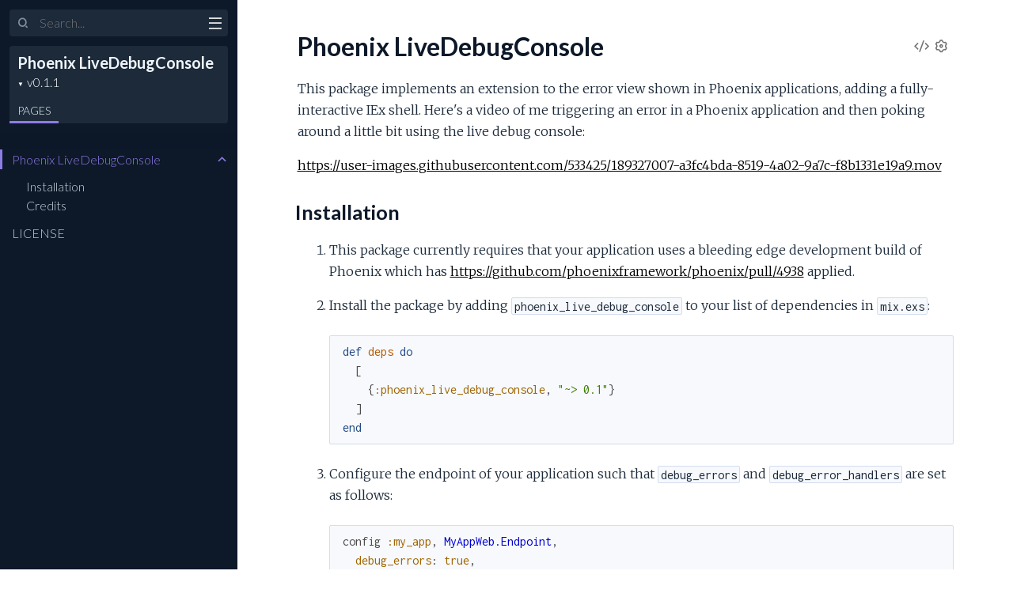

--- FILE ---
content_type: text/html
request_url: https://hexdocs.pm/phoenix_live_debug_console/
body_size: 17
content:
<!DOCTYPE html>
<html>
  <head>
    <meta charset="utf-8">
    <title>Phoenix LiveDebugConsole v0.1.1 — Documentation</title>
    <meta http-equiv="refresh" content="0; url=readme.html">
    <meta name="generator" content="ExDoc v0.28.5">
  <script async defer data-domain="hexdocs.pm" src="https://stats.hexdocs.pm/js/index.js"></script></head>
  <body></body>
</html>


--- FILE ---
content_type: text/html
request_url: https://hexdocs.pm/phoenix_live_debug_console/readme.html
body_size: 2585
content:
<!DOCTYPE html>
<html lang="en">
  <head>
    <meta charset="utf-8">
    <meta http-equiv="x-ua-compatible" content="ie=edge">
    <meta name="viewport" content="width=device-width, initial-scale=1.0">
    <meta name="generator" content="ExDoc v0.28.5">
    <meta name="project" content="Phoenix LiveDebugConsole v0.1.1">

    <title>Phoenix LiveDebugConsole — Phoenix LiveDebugConsole v0.1.1</title>
    <link rel="stylesheet" href="dist/elixir-64c5e2b63575bddb1c5b.css" />

    <script src="dist/sidebar_items-d2585dbbd2.js"></script>

      <script src="docs_config.js"></script>

    <script async src="dist/app-b5f3440501744dc8be3d.js"></script>


  <script async defer data-domain="hexdocs.pm" src="https://stats.hexdocs.pm/js/index.js"></script></head>
  <body data-type="extras">
    <script>

      try {
        var settings = JSON.parse(localStorage.getItem('ex_doc:settings') || '{}');

        if (settings.theme === 'dark' ||
           ((settings.theme === 'system' || settings.theme == null) &&
             window.matchMedia('(prefers-color-scheme: dark)').matches)
           ) {
          document.body.classList.add('dark')
        }
      } catch (error) { }
    </script>

<div class="main">


<section class="sidebar">
  <button class="sidebar-button sidebar-toggle" aria-label="toggle sidebar">
    <i class="ri-menu-line ri-lg" title="Collapse/expand sidebar"></i>
  </button>

  <form class="sidebar-search" action="search.html">
    <button type="submit" class="search-button" aria-label="Submit Search">
      <i class="ri-search-2-line" aria-hidden="true" title="Submit search"></i>
    </button>
    <button type="button" tabindex="-1" class="search-close-button" aria-label="Cancel Search">
      <i class="ri-close-line ri-lg" aria-hidden="true" title="Cancel search"></i>
    </button>
    <label class="search-label">
      <p class="sr-only">Search</p>
      <input name="q" type="text" class="search-input" placeholder="Search..." aria-label="Input your search terms" autocomplete="off" />
    </label>
  </form>

  <div class="autocomplete">
    <div class="autocomplete-results">
    </div>
  </div>

  <div class="sidebar-header">

    <div class="sidebar-projectDetails">
      <a href="readme.html" class="sidebar-projectName" translate="no">
Phoenix LiveDebugConsole
      </a>
      <strong class="sidebar-projectVersion" translate="no">
        v0.1.1
      </strong>
    </div>
    <ul class="sidebar-listNav">
      <li><a id="extras-list-link" href="#full-list">Pages</a></li>


    </ul>
  </div>

  <div class="gradient"></div>
  <ul id="full-list" class="sidebar-fullList"></ul>
</section>

<section class="content">
  <output role="status" id="toast"></output>
  <div class="content-outer">
    <div id="content" class="content-inner">

<h1>
<button class="settings display-settings">
  <i class="ri-settings-3-line"></i>
  <span class="sr-only">Settings</span>
</button>


    <a href="https://github.com/frerich/phoenix_live_debug_console/blob/main/README.md#L1" title="View Source" class="view-source" rel="help">
      <i class="ri-code-s-slash-line" aria-hidden="true"></i>
      <span class="sr-only">View Source</span>
    </a>

  <span>Phoenix LiveDebugConsole</span>
</h1>

<p>This package implements an extension to the error view shown in Phoenix
applications, adding a fully-interactive IEx shell. Here's a video of me
triggering an error in a Phoenix application and then poking around a
little bit using the live debug console:</p><p><a href="https://user-images.githubusercontent.com/533425/189327007-a3fc4bda-8519-4a02-9a7c-f8b1331e19a9.mov">https://user-images.githubusercontent.com/533425/189327007-a3fc4bda-8519-4a02-9a7c-f8b1331e19a9.mov</a></p><h2 id="installation" class="section-heading">
  <a href="#installation" class="hover-link"><i class="ri-link-m" aria-hidden="true"></i>
  <p class="sr-only">installation</p>
  </a>
  Installation
</h2>
<ol><li><p> This package currently requires that your application uses a bleeding
edge development build of Phoenix which has
<a href="https://github.com/phoenixframework/phoenix/pull/4938">https://github.com/phoenixframework/phoenix/pull/4938</a> applied.</p></li><li><p> Install the package by adding <code class="inline">phoenix_live_debug_console</code> to your list of
dependencies in <code class="inline">mix.exs</code>:</p><pre><code class="makeup elixir" translate="no"><span class="kd">def</span><span class="w"> </span><span class="nf">deps</span><span class="w"> </span><span class="k" data-group-id="7741736425-1">do</span><span class="w">
  </span><span class="p" data-group-id="7741736425-2">[</span><span class="w">
    </span><span class="p" data-group-id="7741736425-3">{</span><span class="ss">:phoenix_live_debug_console</span><span class="p">,</span><span class="w"> </span><span class="s">&quot;~&gt; 0.1&quot;</span><span class="p" data-group-id="7741736425-3">}</span><span class="w">
  </span><span class="p" data-group-id="7741736425-2">]</span><span class="w">
</span><span class="k" data-group-id="7741736425-1">end</span></code></pre></li><li><p>Configure the endpoint of your application such that <code class="inline">debug_errors</code> and
<code class="inline">debug_error_handlers</code> are set as follows:</p><pre><code class="makeup elixir" translate="no"><span class="n">config</span><span class="w"> </span><span class="ss">:my_app</span><span class="p">,</span><span class="w"> </span><span class="nc">MyAppWeb.Endpoint</span><span class="p">,</span><span class="w">
  </span><span class="ss">debug_errors</span><span class="p">:</span><span class="w"> </span><span class="no">true</span><span class="p">,</span><span class="w">
  </span><span class="ss">debug_banner_hooks</span><span class="p">:</span><span class="w"> </span><span class="p" data-group-id="7245119568-1">[</span><span class="p" data-group-id="7245119568-2">{</span><span class="nc">PhoenixLiveDebugConsole</span><span class="p">,</span><span class="w"> </span><span class="ss">:render_console</span><span class="p">,</span><span class="w"> </span><span class="p" data-group-id="7245119568-3">[</span><span class="p" data-group-id="7245119568-3">]</span><span class="p" data-group-id="7245119568-2">}</span><span class="p" data-group-id="7245119568-1">]</span></code></pre></li></ol><h2 id="credits" class="section-heading">
  <a href="#credits" class="hover-link"><i class="ri-link-m" aria-hidden="true"></i>
  <p class="sr-only">credits</p>
  </a>
  Credits
</h2>
<p>This library was written by <a href="mailto:frerich.raabe@gmail.com">Frerich Raabe</a>, however it
is really just standing on the shoulders of giants:</p><ul><li><a href="https://github.com/frerich/underthehood">Underthehood</a> is what implements the IEx terminal</li><li><a href="https://github.com/phoenixframework/phoenix_live_dashboard">Phoenix LiveDashboard</a> served
as an inspiration for developing an extension package which comes with its own assets.</li></ul>
<div class="bottom-actions">
  <div class="bottom-actions-item">

  </div>
  <div class="bottom-actions-item">

      <a href="license.html" class="bottom-actions-button" rel="next">
        <span class="subheader">
          Next Page →
        </span>
        <span class="title">
LICENSE
        </span>
      </a>

  </div>
</div>

      <footer class="footer">

          <p>
            On Hex.pm:

            <span class="line">
              <a href="https://hex.pm/packages/phoenix_live_debug_console/0.1.1" class="line footer-hex-package">Package</a>
              <a href="https://preview.hex.pm/preview/phoenix_live_debug_console/0.1.1" class="line">Preview</a>

                <a href="https://preview.hex.pm/preview/phoenix_live_debug_console/0.1.1/show/README.md">(current file)</a>

            </span>

            <button class="line footer-button display-quick-switch">
              Search
            </button>
          </p>

        <p>
          Built using
          <a href="https://github.com/elixir-lang/ex_doc" title="ExDoc" target="_blank" rel="help noopener" translate="no">ExDoc</a> (v0.28.5) for the

            <a href="https://elixir-lang.org" title="Elixir" target="_blank" translate="no">Elixir programming language</a>

        </p>
      </footer>
    </div>
  </div>
</section>
</div>


  </body>
</html>


--- FILE ---
content_type: text/css
request_url: https://hexdocs.pm/phoenix_live_debug_console/dist/elixir-64c5e2b63575bddb1c5b.css
body_size: 13530
content:
@import url(https://fonts.googleapis.com/css?family=Lato:300,700|Merriweather:300italic,300|Inconsolata:400,700);
/*! normalize.css v8.0.1 | MIT License | github.com/necolas/normalize.css */html{line-height:1.15;-webkit-text-size-adjust:100%}body{margin:0}main{display:block}h1{font-size:2em;margin:.67em 0}hr{box-sizing:content-box;height:0;overflow:visible}pre{font-family:monospace,monospace;font-size:1em}a{background-color:transparent}abbr[title]{border-bottom:none;text-decoration:underline;text-decoration:underline dotted}b,strong{font-weight:bolder}code,kbd,samp{font-family:monospace,monospace;font-size:1em}small{font-size:80%}sub,sup{font-size:75%;line-height:0;position:relative;vertical-align:baseline}sub{bottom:-.25em}sup{top:-.5em}img{border-style:none}button,input,optgroup,select,textarea{font-family:inherit;font-size:100%;line-height:1.15;margin:0}button,input{overflow:visible}button,select{text-transform:none}[type=button],[type=reset],[type=submit],button{-webkit-appearance:button}[type=button]::-moz-focus-inner,[type=reset]::-moz-focus-inner,[type=submit]::-moz-focus-inner,button::-moz-focus-inner{border-style:none;padding:0}[type=button]:-moz-focusring,[type=reset]:-moz-focusring,[type=submit]:-moz-focusring,button:-moz-focusring{outline:1px dotted ButtonText}fieldset{padding:.35em .75em .625em}legend{box-sizing:border-box;color:inherit;display:table;max-width:100%;padding:0;white-space:normal}progress{vertical-align:baseline}textarea{overflow:auto}[type=checkbox],[type=radio]{box-sizing:border-box;padding:0}[type=number]::-webkit-inner-spin-button,[type=number]::-webkit-outer-spin-button{height:auto}[type=search]{-webkit-appearance:textfield;outline-offset:-2px}[type=search]::-webkit-search-decoration{-webkit-appearance:none}::-webkit-file-upload-button{-webkit-appearance:button;font:inherit}details{display:block}summary{display:list-item}[hidden],template{display:none}@font-face{font-family:remixicon;src:url(html/fonts/remixicon.eot);src:url(html/fonts/remixicon.eot#iefix) format("embedded-opentype"),url(html/fonts/remixicon.woff2) format("woff2"),url(html/fonts/remixicon.woff) format("woff"),url(html/fonts/remixicon.ttf) format("truetype"),url(html/fonts/remixicon.svg#remixicon) format("svg");font-display:swap}.remix-icon,[class*=" ri-"],[class^=ri-]{font-family:remixicon;font-style:normal;-webkit-font-smoothing:antialiased;-moz-osx-font-smoothing:grayscale}.ri-lg{font-size:1.3333em;line-height:.75em;vertical-align:-.0667em}.ri-settings-3-line:before{content:"\F0E6"}.ri-add-line:before{content:"\EA13"}.ri-subtract-line:before{content:"\F1AF"}.ri-arrow-up-s-line:before{content:"\EA78"}.ri-arrow-down-s-line:before{content:"\EA4E"}.ri-arrow-right-s-line:before{content:"\EA6E"}.ri-search-2-line:before{content:"\F0CD"}.ri-menu-line:before{content:"\EF3E"}.ri-close-line:before{content:"\EB99"}.ri-link-m:before{content:"\EEAF"}.ri-code-s-slash-line:before{content:"\EBAD"}.ri-error-warning-line:before{content:"\ECA1"}.ri-information-line:before{content:"\EE59"}.ri-alert-line:before{content:"\EA21"}.ri-double-quotes-l:before{content:"\EC51"}body,html{-webkit-box-sizing:border-box;box-sizing:border-box;height:100%;width:100%}body{background-color:#fff;color:#000;font-size:16px;font-family:Lato,sans-serif;line-height:1.6875em}*,:after,:before{-webkit-box-sizing:inherit;box-sizing:inherit}.main{-webkit-box-pack:end;-ms-flex-pack:end;justify-content:flex-end}.main,.sidebar{display:-webkit-box;display:-ms-flexbox;display:-ms-flex;display:flex;height:100%}.sidebar{-webkit-box-orient:vertical;-webkit-box-direction:normal;min-height:0;-moz-flex-direction:column;-ms-flex-direction:column;flex-direction:column;width:300px;position:fixed;top:0;left:0;z-index:4}.sidebar-button{position:fixed;z-index:99;left:0;top:7px;-webkit-transition:color .3s ease-in-out,opacity .15s ease-out .1s,-webkit-transform .15s ease-out .1s;transition:color .3s ease-in-out,opacity .15s ease-out .1s,-webkit-transform .15s ease-out .1s;transition:color .3s ease-in-out,transform .15s ease-out .1s,opacity .15s ease-out .1s;transition:color .3s ease-in-out,transform .15s ease-out .1s,opacity .15s ease-out .1s,-webkit-transform .15s ease-out .1s;will-change:transform;-webkit-transform:translateX(250px);transform:translateX(250px)}.content{width:calc(100% - 300px);left:300px;height:100%;position:absolute;z-index:3}body.sidebar-opened .sidebar-button,body.sidebar-opening .sidebar-button{-webkit-transform:translateX(250px);transform:translateX(250px);position:absolute}body.sidebar-opening .sidebar-button{-webkit-transition:-webkit-transform .3s ease-in-out;transition:-webkit-transform .3s ease-in-out;transition:transform .3s ease-in-out;transition:transform .3s ease-in-out,-webkit-transform .3s ease-in-out}body.sidebar-opening .sidebar{left:0;-webkit-transition:left .3s ease-in-out;transition:left .3s ease-in-out}body.sidebar-opening .content{width:calc(100% - 300px);left:300px;-webkit-transition:all .3s ease-in-out;transition:all .3s ease-in-out}body.sidebar-closing .sidebar-button{-webkit-transform:translateX(0);transform:translateX(0)}body.sidebar-closing .sidebar{left:-300px;-webkit-transition:left .3s ease-in-out;transition:left .3s ease-in-out}body.sidebar-closing .content{width:100%;left:0;-webkit-transition:all .3s ease-in-out;transition:all .3s ease-in-out}body.sidebar-closed .sidebar-button{color:#000;-webkit-transition:-webkit-transform .3s ease-in-out;transition:-webkit-transform .3s ease-in-out;transition:transform .3s ease-in-out;transition:transform .3s ease-in-out,-webkit-transform .3s ease-in-out;-webkit-transform:translateY(-8px);transform:translateY(-8px)}body.sidebar-closed .sidebar{left:-300px}body.sidebar-closed .content{width:100%;left:0}body.search-focused .sidebar-button{-webkit-transform:translateX(250px) scaleY(0);transform:translateX(250px) scaleY(0);-webkit-transition:all .15s ease-out;transition:all .15s ease-out;opacity:0}body.search-focused .sidebar-search .search-close-button{-webkit-transform:scaleY(1);transform:scaleY(1);-webkit-transition:-webkit-transform .15s ease-out .15s;transition:-webkit-transform .15s ease-out .15s;transition:transform .15s ease-out .15s;transition:transform .15s ease-out .15s,-webkit-transform .15s ease-out .15s}.content-inner{max-width:949px;margin:0 auto;padding:3px 60px}.content-inner:focus{outline:none}.content-outer{min-height:100%}@media screen and (max-width:768px){.content,body.sidebar-opening .content{left:0;width:100%}.content-inner{padding:27px 20px 27px 40px;max-width:100%;overflow-x:auto}}.sidebar{font-family:Lato,sans-serif;font-size:16px;line-height:18px;background:#0d1829;color:#f0f5f9;overflow:hidden;scrollbar-color:#767676 #0d1829}.sidebar .gradient{background:-webkit-gradient(linear,left top,left bottom,from(#0d1829),to(rgba(13,24,41,0)));background:linear-gradient(#0d1829,rgba(13,24,41,0));height:20px;margin-top:-20px;pointer-events:none;position:relative;top:20px;z-index:100}.sidebar ul{list-style:none}.sidebar ul li{margin:0;padding:0 10px}.sidebar a{color:#f0f5f9;text-decoration:none;-webkit-transition:color .3s ease-in-out;transition:color .3s ease-in-out}.sidebar a:hover{color:#fff}.sidebar .sidebar-header{margin:12px;border-radius:4px;background-color:#1c2a3a;width:276px}.sidebar .sidebar-projectDetails{display:inline-block;text-align:left;vertical-align:top;margin:6px 0 0 10px}.sidebar .sidebar-projectImage{display:inline-block;max-width:48px;max-height:48px;margin:0 0 0 10px;vertical-align:bottom}.sidebar .sidebar-projectName{font-weight:700;font-size:20px;line-height:30px;color:#f0f5f9;margin:0;padding:0;max-width:230px;word-wrap:break-word}.sidebar .sidebar-projectVersion{display:block;position:relative;margin:0;padding:0;font-weight:300;font-size:16px;line-height:20px;color:#91a4b7}.sidebar .sidebar-projectVersionsDropdown{cursor:pointer;position:relative;margin:0;padding:0 0 0 12px;border:none;-moz-appearance:none;-webkit-appearance:none;appearance:none;background-color:transparent;color:#fff;z-index:2}.sidebar .sidebar-projectVersionsDropdown option{color:initial}.sidebar .sidebar-projectVersionsDropdown:focus{outline:none}.sidebar .sidebar-projectVersion form:after{position:absolute;left:0;top:2px;content:"\25BC";z-index:1;font-size:8px;color:#fff}.sidebar .sidebar-projectVersionsDropdown::-ms-expand{display:none}.sidebar .sidebar-listNav{padding:12px 0 0;margin:0}.sidebar .sidebar-listNav li,.sidebar .sidebar-listNav li a{text-transform:uppercase;font-weight:300;font-size:14px;color:#91a4b7}.sidebar .sidebar-listNav li{display:inline-block;border-bottom:3px solid transparent;line-height:27px}.sidebar .sidebar-listNav li.selected,.sidebar .sidebar-listNav li.selected a,.sidebar .sidebar-listNav li:hover,.sidebar .sidebar-listNav li:hover a{border-color:#8e7ce6;color:#f0f5f9}.sidebar .sidebar-search{margin-top:12px}.sidebar .sidebar-search .search-button:hover,.sidebar .sidebar-search.selected .search-button{color:#8e7ce6;opacity:1}.sidebar .sidebar-search .search-label{position:relative;width:100%}.sidebar .sidebar-search .search-button{font-size:14px;left:22px;padding:3px 1px 3px 0;top:18px}.sidebar .sidebar-search .search-button,.sidebar .sidebar-search .search-close-button{color:#f0f5f9;background-color:transparent;border:none;cursor:pointer;margin:0;opacity:.5;position:absolute;z-index:2}.sidebar .sidebar-search .search-close-button{font-size:16px;right:18px;padding:5px 1px 5px 0;-webkit-transform:scaleY(0);transform:scaleY(0);top:17px;-webkit-transition:-webkit-transform .15s ease-out;transition:-webkit-transform .15s ease-out;transition:transform .15s ease-out;transition:transform .15s ease-out,-webkit-transform .15s ease-out}.sidebar .sidebar-search .search-close-button:hover{opacity:.7}.sidebar .sidebar-search .search-close-button:focus,.sidebar .sidebar-search .search-close-button:hover{outline:none}.sidebar .sidebar-search .search-input{background-color:#1c2a3a;border:none;border-radius:4px;color:#f0f5f9;margin-left:12px;padding:8px 6px 8px 38px;width:276px}.sidebar .sidebar-search .search-input:focus,.sidebar .sidebar-search .search-input:hover{outline:none}.sidebar .sidebar-search .ri-search-2-line{font-weight:700}.sidebar #full-list{margin:0;padding:20px 0;overflow-y:auto;position:relative;-webkit-overflow-scrolling:touch;-webkit-box-flex:1;-moz-flex:1 1 0.01%;-ms-flex:1 1 0.01%;flex:1 1 0.01%;-ms-flex-positive:1;-ms-flex-negative:1;-ms-flex-preferred-size:0.01%}.sidebar #full-list li{padding:0;margin-right:30px;line-height:27px;white-space:nowrap;overflow:hidden;text-overflow:ellipsis}.sidebar #full-list li.docs{margin-right:0}.sidebar #full-list li.open>ul{display:block;margin-left:10px}.sidebar #full-list li a.expand>span.icon-expand:after{font-family:remixicon;font-style:normal;-webkit-font-smoothing:antialiased;-moz-osx-font-smoothing:grayscale;content:"\EA4E";float:right;margin-right:10px;font-size:1.2em;position:absolute;right:0}.sidebar #full-list li.open>a.expand>span.icon-expand:after{font-family:remixicon;font-style:normal;-webkit-font-smoothing:antialiased;-moz-osx-font-smoothing:grayscale;content:"\EA78"}.sidebar #full-list li.docs>a>span.icon-expand:after{font-family:remixicon;font-style:normal;-webkit-font-smoothing:antialiased;-moz-osx-font-smoothing:grayscale;margin-right:12px;content:"\EA13";font-size:1em;position:absolute;right:0}.sidebar #full-list li.docs.open>a>span.icon-expand:after{font-family:remixicon;font-style:normal;-webkit-font-smoothing:antialiased;-moz-osx-font-smoothing:grayscale;content:"\F1AF"}.sidebar #full-list li.nesting-context{font-weight:700;font-size:.9em;line-height:1.8em;color:#91a4b7;padding-left:15px}.sidebar #full-list li.group{text-transform:uppercase;font-weight:700;font-size:.8em;margin:2em 0 0;line-height:1.8em;color:#91a4b7;padding-left:15px}.sidebar #full-list li a{padding:3px 0 3px 15px;color:#cad5e0}.sidebar #full-list li .sections-list>li,.sidebar #full-list li a.expand{text-overflow:ellipsis}.sidebar #full-list li .current-section>a{color:#8e7ce6}.sidebar #full-list>li.current-page>a{color:#8e7ce6;border-left:3px solid #8e7ce6;padding-left:12px}.sidebar #full-list>li.current-page,.sidebar #full-list>li.current-page>a:after{color:#8e7ce6}.sidebar #full-list>li:last-child{margin-bottom:30px}.sidebar #full-list>li.group:first-child{margin-top:0}.sidebar #full-list ul{display:none;margin:9px 0 9px 15px;padding:0}.sidebar #full-list ul li{font-weight:300;line-height:20px;padding:2px 8px;margin-right:0;color:#f0f5f9}.sidebar #full-list ul li.current-hash{color:#8e7ce6}.sidebar #full-list ul li.current-hash:before{content:"\2022";color:#8e7ce6}.sidebar #full-list ul li.current-hash>a{color:#8e7ce6;margin-left:-12px}.sidebar #full-list ul li a{padding-left:15px}.sidebar #full-list ul li ul{display:none;margin:9px 0 9px 20px}.sidebar #full-list ul li ul li{border-left:1px solid #304254;padding:0 10px;margin-left:8px;margin-right:0;color:#f0f5f9}.sidebar #full-list ul li ul li a{padding-left:0}.sidebar #full-list ul li ul li.current-hash:before{content:none}.sidebar #full-list ul li ul li.current-hash{color:#8e7ce6;border-color:#8e7ce6}.sidebar #full-list ul li ul li.current-hash>a{color:#8e7ce6;margin-left:0}.sidebar ::-webkit-scrollbar{width:14px}.sidebar ::-webkit-scrollbar-track{background-color:#0d1829}.sidebar ::-webkit-scrollbar-thumb{background:#767676;border-radius:10px;border:3px solid #0d1829}.sidebar-button{color:#e1e1e1;cursor:pointer;background-color:transparent;border:none;padding:15px 11px;font-size:16px}.sidebar-button:hover{color:#fff}.sidebar-button:active,.sidebar-button:focus,.sidebar-button:hover{outline:none}@media screen and (max-height:500px){.sidebar{overflow-y:auto}.sidebar #full-list{overflow:visible}}.content-inner{font-family:Merriweather,Book Antiqua,Georgia,Century Schoolbook,serif;font-size:1em;line-height:1.6875em;position:relative;color:#1c2a3a;background-color:#fff}.content-inner h1,.content-inner h2,.content-inner h3,.content-inner h4,.content-inner h5,.content-inner h6{font-family:Lato,sans-serif;font-weight:700;line-height:1.5em;word-wrap:break-word;color:#0d1829}.content-inner h1{font-size:2em;margin:1em 0 .5em}.content-inner h1.signature{margin:0}.content-inner h1.section-heading{margin:1.5em 0 .5em}.content-inner h1 small{font-weight:300}.content-inner h1 .settings,.content-inner h1 a.view-source{font-size:1.2rem;font-weight:400}.content-inner h2{font-size:1.6em;margin:1em 0 .5em;font-weight:700}.content-inner h3{font-size:1.375em;margin:1em 0 .5em;font-weight:700}.content-inner a{color:#000;text-decoration:underline;-webkit-text-decoration-skip:ink;text-decoration-skip-ink:auto}.content-inner a:visited{color:#000}.content-inner a.no-underline{text-decoration:none}.content-inner a.view-source{float:right;color:#727272;text-decoration:none;border:none;-webkit-transition:color .3s ease-in-out;transition:color .3s ease-in-out}.content-inner a.view-source:hover{color:#0d1829}.content-inner .settings{background-color:transparent;float:right;color:#727272;text-decoration:none;border:none;-webkit-transition:color .1s ease-in-out;transition:color .1s ease-in-out;margin-top:12px;cursor:pointer}.content-inner .settings:hover{color:#0d1829}.content-inner .livebook-badge-container{display:-webkit-box;display:-ms-flexbox;display:flex}.content-inner a.livebook-badge{display:-webkit-inline-box;display:-ms-inline-flexbox;display:inline-flex}.content-inner .note{color:#727272;margin-right:5px;font-size:14px;font-weight:400}.content-inner h1 .note{float:right}.content-inner blockquote{border-left:3px solid #e1e1e1;position:relative;margin:1.5625em 0;padding:0 1.2rem;overflow:auto;background-color:#f6f6f6;border-radius:3px}.content-inner blockquote p:last-child{padding-bottom:1em;margin-bottom:0}.content-inner table{margin:2em 0}.content-inner th{text-align:left;font-family:Lato,sans-serif;text-transform:uppercase;font-weight:700;padding-bottom:.5em}.content-inner tr{border-bottom:1px solid #f0f5f9;vertical-align:bottom;height:2.5em}.content-inner td,.content-inner th{padding-left:1em;line-height:2em;vertical-align:top}.content-inner .section-heading:hover a.hover-link{opacity:1;text-decoration:none}.content-inner .section-heading a.hover-link{-webkit-transition:opacity .3s ease-in-out;transition:opacity .3s ease-in-out;display:inline-block;opacity:0;padding:.3em .6em .6em;line-height:1em;margin-left:-2.7em;text-decoration:none;border:none;font-size:16px;vertical-align:middle}.content-inner .detail h1.section-heading,.content-inner .detail h2.section-heading,.content-inner .detail h3.section-heading,.content-inner .detail h4.section-heading,.content-inner .detail h5.section-heading,.content-inner .detail h6.section-heading{margin-left:.3em}.content-inner .app-vsn{display:none!important;font-size:.6em;line-height:1.5em}@media screen and (max-width:768px){.content-inner .app-vsn{display:block!important}}.content-inner img{max-width:100%}.content-inner code{font-family:Inconsolata,Menlo,Courier,monospace;font-style:normal;line-height:24px;font-weight:400}.content-inner blockquote.error,.content-inner blockquote.info,.content-inner blockquote.neutral,.content-inner blockquote.tip,.content-inner blockquote.warning{color:#000;border-radius:10px;border-left:0}.content-inner blockquote.warning{background-color:#fff7ed}.content-inner blockquote.error{background-color:#fdeeec}.content-inner blockquote.info{background-color:#e9f5fe}.content-inner blockquote.neutral{background-color:#e2e8ef}.content-inner blockquote.tip{background-color:#e8f3ec}.content-inner blockquote h3.error,.content-inner blockquote h3.info,.content-inner blockquote h3.neutral,.content-inner blockquote h3.tip,.content-inner blockquote h3.warning,.content-inner blockquote h4.error,.content-inner blockquote h4.info,.content-inner blockquote h4.neutral,.content-inner blockquote h4.tip,.content-inner blockquote h4.warning{margin:0 -1.2rem;padding:.7rem 1.2rem .7rem 3.3rem;font-weight:700;font-style:normal;color:#fff}.content-inner blockquote h3.error:before,.content-inner blockquote h3.info:before,.content-inner blockquote h3.neutral:before,.content-inner blockquote h3.tip:before,.content-inner blockquote h3.warning:before,.content-inner blockquote h4.error:before,.content-inner blockquote h4.info:before,.content-inner blockquote h4.neutral:before,.content-inner blockquote h4.tip:before,.content-inner blockquote h4.warning:before{position:absolute;left:1rem;font-size:1.8rem;font-family:remixicon;font-style:normal;-webkit-font-smoothing:antialiased;-moz-osx-font-smoothing:grayscale}.content-inner blockquote h3.error.warning,.content-inner blockquote h3.info.warning,.content-inner blockquote h3.neutral.warning,.content-inner blockquote h3.tip.warning,.content-inner blockquote h3.warning.warning,.content-inner blockquote h4.error.warning,.content-inner blockquote h4.info.warning,.content-inner blockquote h4.neutral.warning,.content-inner blockquote h4.tip.warning,.content-inner blockquote h4.warning.warning{background-color:#f3ac55;color:#000}.content-inner blockquote h3.error.warning:before,.content-inner blockquote h3.info.warning:before,.content-inner blockquote h3.neutral.warning:before,.content-inner blockquote h3.tip.warning:before,.content-inner blockquote h3.warning.warning:before,.content-inner blockquote h4.error.warning:before,.content-inner blockquote h4.info.warning:before,.content-inner blockquote h4.neutral.warning:before,.content-inner blockquote h4.tip.warning:before,.content-inner blockquote h4.warning.warning:before{color:#000;content:"\ECA1"}.content-inner blockquote h3.error.error,.content-inner blockquote h3.info.error,.content-inner blockquote h3.neutral.error,.content-inner blockquote h3.tip.error,.content-inner blockquote h3.warning.error,.content-inner blockquote h4.error.error,.content-inner blockquote h4.info.error,.content-inner blockquote h4.neutral.error,.content-inner blockquote h4.tip.error,.content-inner blockquote h4.warning.error{background-color:#eb5949}.content-inner blockquote h3.error.error:before,.content-inner blockquote h3.info.error:before,.content-inner blockquote h3.neutral.error:before,.content-inner blockquote h3.tip.error:before,.content-inner blockquote h3.warning.error:before,.content-inner blockquote h4.error.error:before,.content-inner blockquote h4.info.error:before,.content-inner blockquote h4.neutral.error:before,.content-inner blockquote h4.tip.error:before,.content-inner blockquote h4.warning.error:before{content:"\ECA1"}.content-inner blockquote h3.error.info,.content-inner blockquote h3.info.info,.content-inner blockquote h3.neutral.info,.content-inner blockquote h3.tip.info,.content-inner blockquote h3.warning.info,.content-inner blockquote h4.error.info,.content-inner blockquote h4.info.info,.content-inner blockquote h4.neutral.info,.content-inner blockquote h4.tip.info,.content-inner blockquote h4.warning.info{background-color:#4496f7}.content-inner blockquote h3.error.info:before,.content-inner blockquote h3.info.info:before,.content-inner blockquote h3.neutral.info:before,.content-inner blockquote h3.tip.info:before,.content-inner blockquote h3.warning.info:before,.content-inner blockquote h4.error.info:before,.content-inner blockquote h4.info.info:before,.content-inner blockquote h4.neutral.info:before,.content-inner blockquote h4.tip.info:before,.content-inner blockquote h4.warning.info:before{content:"\EE59"}.content-inner blockquote h3.error.neutral,.content-inner blockquote h3.info.neutral,.content-inner blockquote h3.neutral.neutral,.content-inner blockquote h3.tip.neutral,.content-inner blockquote h3.warning.neutral,.content-inner blockquote h4.error.neutral,.content-inner blockquote h4.info.neutral,.content-inner blockquote h4.neutral.neutral,.content-inner blockquote h4.tip.neutral,.content-inner blockquote h4.warning.neutral{background-color:#101828}.content-inner blockquote h3.error.neutral:before,.content-inner blockquote h3.info.neutral:before,.content-inner blockquote h3.neutral.neutral:before,.content-inner blockquote h3.tip.neutral:before,.content-inner blockquote h3.warning.neutral:before,.content-inner blockquote h4.error.neutral:before,.content-inner blockquote h4.info.neutral:before,.content-inner blockquote h4.neutral.neutral:before,.content-inner blockquote h4.tip.neutral:before,.content-inner blockquote h4.warning.neutral:before{content:"\EC51"}.content-inner blockquote h3.error.tip,.content-inner blockquote h3.info.tip,.content-inner blockquote h3.neutral.tip,.content-inner blockquote h3.tip.tip,.content-inner blockquote h3.warning.tip,.content-inner blockquote h4.error.tip,.content-inner blockquote h4.info.tip,.content-inner blockquote h4.neutral.tip,.content-inner blockquote h4.tip.tip,.content-inner blockquote h4.warning.tip{background-color:#377e47}.content-inner blockquote h3.error.tip:before,.content-inner blockquote h3.info.tip:before,.content-inner blockquote h3.neutral.tip:before,.content-inner blockquote h3.tip.tip:before,.content-inner blockquote h3.warning.tip:before,.content-inner blockquote h4.error.tip:before,.content-inner blockquote h4.info.tip:before,.content-inner blockquote h4.neutral.tip:before,.content-inner blockquote h4.tip.tip:before,.content-inner blockquote h4.warning.tip:before{content:"\EE59"}.content-inner .summary h2{font-weight:700}.content-inner .summary h2 a{text-decoration:none;border:none}.content-inner .summary span.deprecated{color:#dcc100;font-weight:400;font-style:italic}.content-inner .summary .summary-row .summary-signature{font-family:Inconsolata,Menlo,Courier,monospace;font-weight:700}.content-inner .summary .summary-row .summary-signature a{text-decoration:none;border:none}.content-inner .summary .summary-row .summary-synopsis{font-family:Merriweather,Book Antiqua,Georgia,Century Schoolbook,serif;font-style:italic;padding:0 1.2em;margin:0 0 .5em}.content-inner .summary .summary-row .summary-synopsis p{margin:0;padding:0}@-webkit-keyframes blink-background{0%{background-color:#f7f7f7}to{background-color:#ffd}}@keyframes blink-background{0%{background-color:#f7f7f7}to{background-color:#ffd}}.content-inner .detail:target .detail-header{-webkit-animation-duration:.55s;animation-duration:.55s;-webkit-animation-name:blink-background;animation-name:blink-background;-webkit-animation-iteration-count:1;animation-iteration-count:1;-webkit-animation-timing-function:ease-in-out;animation-timing-function:ease-in-out}.content-inner .detail-header{margin:2em 0 1em;padding:.5em 1em;background:#f7f7f7;border-left:3px solid #8e7ce6;font-size:1em;font-family:Inconsolata,Menlo,Courier,monospace;position:relative}.content-inner .detail-header .note{float:right}.content-inner .detail-header .signature{display:inline-block;font-family:Inconsolata,Menlo,Courier,monospace;font-size:1rem;font-weight:700}.content-inner .detail-header:hover a.detail-link{opacity:1;text-decoration:none}.content-inner .detail-header a.detail-link{-webkit-transition:opacity .3s ease-in-out;transition:opacity .3s ease-in-out;position:absolute;top:0;left:0;display:block;opacity:0;padding:.6em;line-height:1.5em;margin-left:-2.5em;text-decoration:none;border:none}.content-inner .specs pre{font-family:Inconsolata,Menlo,Courier,monospace;font-size:.9em;font-style:normal;line-height:24px;white-space:pre-wrap;margin:0;padding:0}.content-inner .specs .attribute{color:#767676}.content-inner .docstring{margin:1.2em 0 3em 1.2em}.content-inner .docstring h2,.content-inner .docstring h3,.content-inner .docstring h4,.content-inner .docstring h5{font-weight:700}.content-inner .docstring h2{font-size:1.1em}.content-inner .docstring h3{font-size:1em}.content-inner .docstring h4{font-size:.95em}.content-inner .docstring h5{font-size:.9em}.content-inner div.deprecated{display:block;padding:9px 15px;background-color:#ffff9d}.content-inner a.no-underline,.content-inner pre a{color:#6951de;text-shadow:none;text-decoration:none;background-image:none}.content-inner a.no-underline:active,.content-inner a.no-underline:focus,.content-inner a.no-underline:hover,.content-inner a.no-underline:visited,.content-inner pre a:active,.content-inner pre a:focus,.content-inner pre a:hover,.content-inner pre a:visited{color:#4528d4;text-decoration:none}.content-inner code{background-color:#f7f9fc;vertical-align:baseline;border-radius:2px;padding:.1em .2em;border:1px solid #d2ddee;text-transform:none}.content-inner pre{margin:1.5em 0}.content-inner pre code{display:block;overflow-x:auto;white-space:inherit;padding:.5em 1em;background-color:#f7f9fc}.content-inner .footer{margin:4em auto 1em;text-align:center;font-style:italic;font-size:14px;color:#767676}.content-inner .footer .line{display:inline-block}.content-inner .footer .footer-button{background-color:transparent;border:0;cursor:pointer;font-style:italic;outline:none;padding:0 4px;color:#767676;text-decoration:underline;-webkit-text-decoration-skip:ink;text-decoration-skip-ink:auto}.content-inner .footer .footer-button:visited{color:#767676}.content-inner .footer .footer-hex-package{margin-right:4px}.content-inner .footer a{color:#767676;text-decoration:underline;-webkit-text-decoration-skip:ink;text-decoration-skip-ink:auto}.content-inner .footer a:visited{color:#767676}.content-inner .bottom-actions{display:-webkit-box;display:-ms-flexbox;display:flex;-webkit-box-pack:justify;-ms-flex-pack:justify;justify-content:space-between;margin-top:4em}.content-inner .bottom-actions .bottom-actions-button{display:-webkit-box;display:-ms-flexbox;display:flex;text-decoration:none;-webkit-box-orient:vertical;-webkit-box-direction:normal;-ms-flex-direction:column;flex-direction:column;border-radius:4px;border:1px solid rgba(0,0,0,.1);padding:8px 16px;min-width:150px}.content-inner .bottom-actions .bottom-actions-button .subheader{font-size:.8em;color:#6951de;white-space:nowrap}.content-inner .bottom-actions .bottom-actions-button[rel=prev] .subheader{text-align:right}@media screen and (max-width:768px){.content-inner .bottom-actions{-webkit-box-orient:vertical;-webkit-box-direction:reverse;-ms-flex-direction:column-reverse;flex-direction:column-reverse}.content-inner .bottom-actions .bottom-actions-item:not(:first-child){margin-bottom:16px}}body:not(.dark) .content-inner img[src*="#gh-dark-mode-only"]{display:none}#search{min-height:200px;position:relative}#search .loading{height:64px;width:64px;vertical-align:middle;position:absolute;top:50%;left:calc(50% - 32px)}#search .loading div{-webkit-box-sizing:border-box;box-sizing:border-box;display:block;position:absolute;width:51px;height:51px;margin:6px;border-radius:50%;-webkit-animation:loading 1.2s cubic-bezier(.5,0,.5,1) infinite;animation:loading 1.2s cubic-bezier(.5,0,.5,1) infinite;border:6px solid transparent;border-top-color:#767676}#search .loading div:first-child{-webkit-animation-delay:-.45s;animation-delay:-.45s}#search .loading div:nth-child(2){-webkit-animation-delay:-.3s;animation-delay:-.3s}#search .loading div:nth-child(3){-webkit-animation-delay:-.15s;animation-delay:-.15s}@-webkit-keyframes loading{0%{-webkit-transform:rotate(0deg);transform:rotate(0deg)}to{-webkit-transform:rotate(1turn);transform:rotate(1turn)}}@keyframes loading{0%{-webkit-transform:rotate(0deg);transform:rotate(0deg)}to{-webkit-transform:rotate(1turn);transform:rotate(1turn)}}#search .result{margin:2em 0 2.5em}#search .result p{margin:0}#search .result-id{font-size:1.4em;margin:0}#search .result-id a{text-decoration:none;-webkit-transition:color .3s ease-in-out;transition:color .3s ease-in-out}#search .result-id a:active,#search .result-id a:focus,#search .result-id a:visited{color:#000}#search .result-id a:hover{color:#8e7ce6}#search .result-elem em,#search .result-id em{font-style:normal;color:#8e7ce6}#search .result-id small{font-weight:400}@-webkit-keyframes keyboard-shortcuts-show{0%{opacity:0}to{opacity:1}}@keyframes keyboard-shortcuts-show{0%{opacity:0}to{opacity:1}}.modal{-webkit-animation-duration:.15s;animation-duration:.15s;-webkit-animation-name:keyboard-shortcuts-show;animation-name:keyboard-shortcuts-show;-webkit-animation-iteration-count:1;animation-iteration-count:1;-webkit-animation-timing-function:ease-in-out;animation-timing-function:ease-in-out;display:none;background-color:rgba(0,0,0,.7);position:fixed;top:0;left:0;right:0;bottom:0;z-index:300}.modal.shown{display:block}.modal .modal-contents{margin:75px auto 0;max-width:500px;background-color:#fff;border-radius:3px;-webkit-box-shadow:2px 2px 8px rgba(0,0,0,.2);box-shadow:2px 2px 8px rgba(0,0,0,.2);padding:25px 35px 35px}@media screen and (max-width:768px){.modal .modal-contents{padding:20px}}.modal .modal-header{display:-webkit-box;display:-ms-flexbox;display:flex;-webkit-box-align:start;-ms-flex-align:start;align-items:start}.modal .modal-title{display:inline-block;-webkit-box-flex:1;-ms-flex-positive:1;flex-grow:1;font-size:1.2rem;font-weight:700;margin-bottom:20px}.modal .modal-title button{border:none;background:transparent;font-weight:700;margin-right:30px;padding-left:0;text-align:left;-webkit-transition:color .15s;transition:color .15s}.modal .modal-title button:hover{color:#8e7ce6;cursor:pointer}.modal .modal-title button.active{color:#8e7ce6}.modal .modal-close{cursor:pointer;display:block;font-size:1.5rem;margin:-8px -8px 0 0;padding:8px;opacity:.3;background:none;border:none;-webkit-transition:opacity .15s;transition:opacity .15s}.modal .modal-close:hover{opacity:.7}#keyboard-shortcuts dl.shortcut-row{display:-webkit-box;display:-ms-flexbox;display:flex;-webkit-box-align:center;-ms-flex-align:center;align-items:center;-webkit-box-pack:justify;-ms-flex-pack:justify;justify-content:space-between;margin:0;padding:6px 0}#keyboard-shortcuts dl.shortcut-row:first-child{padding-top:0}#keyboard-shortcuts .shortcut-keys{display:inline-block}#keyboard-shortcuts .shortcut-description{display:inline-block;color:#445668}#keyboard-shortcuts kbd>kbd{background-color:#0d1829;border-radius:3px;color:#f0f5f9;font-family:inherit;font-weight:700;display:inline-block;line-height:1;padding:4px 7px 6px;min-width:26px;text-align:center;margin-left:3px;border-bottom:1px solid #91a4b7}#keyboard-shortcuts .shortcut-description,#keyboard-shortcuts .shortcut-keys{margin:0}#quick-switch-modal-body{width:100%;position:relative}#quick-switch-modal-body .ri-search-2-line{position:absolute;left:0;top:0;padding:8px 2px;color:#767676}#quick-switch-modal-body #quick-switch-input{width:100%;padding:8px 6px 6px 26px;border:none;border-bottom:1px solid #767676;-webkit-box-sizing:border-box;box-sizing:border-box;-webkit-transition:all .12s ease-out;transition:all .12s ease-out}#quick-switch-modal-body #quick-switch-input:focus{border-bottom:1px solid #0d1829;outline:none}#quick-switch-modal-body #quick-switch-results{margin:0}#quick-switch-modal-body #quick-switch-results .quick-switch-result{padding:2px 5px;border-bottom:1px dotted #767676;-webkit-transition:all .12s ease-out;transition:all .12s ease-out}#quick-switch-modal-body #quick-switch-results .quick-switch-result:last-child{border-bottom:none}#quick-switch-modal-body #quick-switch-results .quick-switch-result:hover{cursor:pointer}#quick-switch-modal-body #quick-switch-results .quick-switch-result.selected,#quick-switch-modal-body #quick-switch-results .quick-switch-result:hover{border-left:4px solid #8e7ce6;background:#f7f9fc}.autocomplete{display:none;height:0;margin:0 5px 0 12px;overflow:visible;position:relative;width:100%}.autocomplete.shown{display:block}.autocomplete-suggestions{-webkit-box-shadow:2px 2px 10px rgba(0,0,0,.25);box-shadow:2px 2px 10px rgba(0,0,0,.25);background-color:#1c2a3a;border-top:1px solid #0d1829;left:0;position:absolute;top:-2px;width:276px;z-index:200}.autocomplete-suggestion{color:inherit;display:block;padding:10px;text-decoration:none}.autocomplete-suggestion.selected,.autocomplete-suggestion:hover{background-color:#304254;border-left:3px solid #8e7ce6}.autocomplete-suggestion em{font-style:normal;font-weight:700}.autocomplete-suggestion .description{opacity:.6;padding-top:3px}.autocomplete-suggestion .label{padding-left:2px;opacity:.75}.autocomplete-suggestion .description,.autocomplete-suggestion .title{overflow:hidden;text-overflow:ellipsis;white-space:nowrap;width:100%}#tooltip{-webkit-box-shadow:0 0 10px rgba(0,0,0,.1);box-shadow:0 0 10px rgba(0,0,0,.1);max-height:300px;max-width:500px;padding:0;position:absolute;pointer-events:none;margin:0;z-index:99;top:0;left:0;visibility:hidden;-webkit-transform:translateY(20px);transform:translateY(20px);opacity:0;-webkit-transition:visibility .2s ease-out,opacity .2s ease-out,-webkit-transform .2s ease-out;transition:visibility .2s ease-out,opacity .2s ease-out,-webkit-transform .2s ease-out;transition:visibility .2s ease-out,transform .2s ease-out,opacity .2s ease-out;transition:visibility .2s ease-out,transform .2s ease-out,opacity .2s ease-out,-webkit-transform .2s ease-out}#tooltip.tooltip-shown{visibility:visible;-webkit-transform:translateY(0);transform:translateY(0);opacity:1}#tooltip .tooltip-body{border:1px solid hsla(0,0%,46.3%,.3)}#tooltip .tooltip-body .signature{min-width:320px;width:100%}#tooltip .tooltip-body .detail-header{border-left:0;margin-bottom:0;margin-top:0}#tooltip .tooltip-body .docstring{background-color:#fff;padding:1.2em;margin:0;width:498px}#tooltip .tooltip-body .docstring-plain{max-width:498px;width:auto}#tooltip .tooltip-body .version-info{float:right;line-height:1.6rem;font-family:Inconsolata,Menlo,Courier,monospace;font-size:.9rem;font-weight:400;margin-bottom:-6px;opacity:.3;padding-left:.3em}pre{position:relative}pre:hover .copy-button{display:block}.copy-button{display:none;position:absolute;top:9px;right:9px;background:transparent;border:none;cursor:pointer;padding:0;opacity:.5;-webkit-transition:all .15s;transition:all .15s;font-family:Merriweather,Book Antiqua,Georgia,Century Schoolbook,serif;font-size:14px;line-height:24px;color:currentColor}.copy-button:hover{opacity:1}.copy-button svg{width:20px}.copy-button.clicked{display:block;opacity:1;color:#408200}.copy-button.clicked:after{content:"Copied! \2713"}.copy-button.clicked svg{display:none;color:currentColor}#settings-modal-content{margin-top:10px}#settings-modal-content .hidden{display:none}#settings-modal-content .input{width:80%;padding:8px;margin-top:2px;color:#445668;font-size:14px;border:1px solid #cad5e0;-webkit-box-sizing:border-box;box-sizing:border-box;border-radius:8px;-webkit-transition:border-color .15s;transition:border-color .15s}#settings-modal-content .input:focus{outline:none;border-color:#8e7ce6}#settings-modal-content .input::-webkit-input-placeholder{color:#91a4b7}#settings-modal-content .input:-moz-placeholder,#settings-modal-content .input::-moz-placeholder{color:#91a4b7}#settings-modal-content .input:-ms-input-placeholder{color:#91a4b7}#settings-modal-content .switch-button-container{display:-webkit-box;display:-ms-flexbox;display:flex;-webkit-box-align:center;-ms-flex-align:center;align-items:center;-webkit-box-pack:justify;-ms-flex-pack:justify;justify-content:space-between}#settings-modal-content .switch-button-container:not(:first-child){border-top:1px solid #cad5e0;padding-top:16px}#settings-modal-content .switch-button-container>div>span{color:#304254;font-size:18px}#settings-modal-content .switch-button-container>div>p{color:#445668;font-size:14px;line-height:1.4;margin:0;padding-bottom:6px;padding-right:10px}#settings-modal-content .switch-button{position:relative;display:inline-block;-ms-flex-negative:0;flex-shrink:0;width:40px;height:20px;-webkit-user-select:none;-moz-user-select:none;-ms-user-select:none;user-select:none;-webkit-transition:all .15s;transition:all .15s}#settings-modal-content .switch-button__checkbox{-webkit-appearance:none;-moz-appearance:none;appearance:none;position:absolute;display:block;width:20px;height:20px;border-radius:1000px;background-color:#91a4b7;border:3px solid #e5edf5;cursor:pointer;-webkit-transition:all .3s;transition:all .3s}#settings-modal-content .switch-button__bg{display:block;width:100%;height:100%;border-radius:1000px;background-color:#e5edf5;cursor:pointer;-webkit-transition:all .3s;transition:all .3s}#settings-modal-content .switch-button__checkbox:checked{background-color:#fff;border-color:#8e7ce6;-webkit-transform:translateX(100%);transform:translateX(100%)}#settings-modal-content .switch-button__checkbox:checked+.switch-button__bg{background-color:#8e7ce6}#settings-modal-content .keyboard-shortcuts{color:#304254;font-size:18px}#settings-modal-content .settings-select{cursor:pointer;position:relative;border:none;background-color:transparent}#settings-modal-content .settings-select option{color:initial}#settings-modal-content .settings-select:focus{outline:none}#toast{opacity:0;position:fixed;z-index:1;left:50%;bottom:1rem;min-width:3rem;margin:0 -1.2rem;padding:.7rem 1.2rem;border-radius:10px;border:1px solid #ccc;-webkit-box-shadow:transparent 0 0 0 0,transparent 0 0 0 0,rgba(0,0,0,.1) 0 20px 25px -5px,rgba(0,0,0,.1) 0 8px 10px -6px;box-shadow:0 0 0 0 transparent,0 0 0 0 transparent,0 20px 25px -5px rgba(0,0,0,.1),0 8px 10px -6px rgba(0,0,0,.1);font-weight:700;color:#000;text-align:center;background-color:#fff;-webkit-transition:opacity .4s ease-in-out,-webkit-transform .3s ease-out;transition:opacity .4s ease-in-out,-webkit-transform .3s ease-out;transition:opacity .4s ease-in-out,transform .3s ease-out;transition:opacity .4s ease-in-out,transform .3s ease-out,-webkit-transform .3s ease-out}#toast.show{opacity:1;-webkit-transform:translateY(-.75rem);transform:translateY(-.75rem)}@media (prefers-reduced-motion:reduce){#toast{-webkit-transition:none;transition:none}}body.dark{background:#030913}body.dark #search .result-id a:active,body.dark #search .result-id a:focus,body.dark #search .result-id a:visited{color:#e1e8f0}body.dark #search .result-id a:hover{color:#8e7ce6}body.dark blockquote{border-left:3px solid #44444c;background-color:#2c2c31}body.dark .content-inner{background:#030913;color:#cad5e0}body.dark .content-inner h1,body.dark .content-inner h2,body.dark .content-inner h3,body.dark .content-inner h4,body.dark .content-inner h5,body.dark .content-inner h6{color:#e1e8f0}body.dark .content-inner a{text-decoration:none;color:#e1e8f0;text-decoration:underline;-webkit-text-decoration-skip:ink;text-decoration-skip-ink:auto}body.dark .content-inner a:visited{color:#e1e8f0}body.dark .content-inner a.view-source{color:#939393;text-decoration:none}body.dark .content-inner a.view-source:hover{color:#fff}body.dark .content-inner .settings{color:#939393}body.dark .content-inner .settings:hover{color:#fff}body.dark .content-inner .note{color:#939393}body.dark .content-inner .summary h2 a{text-decoration:none}body.dark .content-inner img[src*="#gh-light-mode-only"]{display:none}body.dark .content-inner blockquote.error a,body.dark .content-inner blockquote.info a,body.dark .content-inner blockquote.neutral a,body.dark .content-inner blockquote.tip a,body.dark .content-inner blockquote.warning a{color:#000;text-decoration:underline;-webkit-text-decoration-skip:ink;text-decoration-skip-ink:auto}body.dark .content-inner blockquote.error a:visited,body.dark .content-inner blockquote.info a:visited,body.dark .content-inner blockquote.neutral a:visited,body.dark .content-inner blockquote.tip a:visited,body.dark .content-inner blockquote.warning a:visited{color:#000}body.dark .content-inner blockquote.error code,body.dark .content-inner blockquote.info code,body.dark .content-inner blockquote.neutral code,body.dark .content-inner blockquote.tip code,body.dark .content-inner blockquote.warning code{background-color:#f7f9fc;border:1px solid #d2ddee}body.dark .content-inner blockquote.warning{background-color:#edd5a5}body.dark .content-inner blockquote.error{background-color:#e4aaac}body.dark .content-inner blockquote.info{background-color:#a4b8e8}body.dark .content-inner blockquote.neutral{background-color:#c6cddb}body.dark .content-inner blockquote.tip{background-color:#9dc5aa}body.dark .content-inner blockquote h3.error:before,body.dark .content-inner blockquote h3.info:before,body.dark .content-inner blockquote h3.neutral:before,body.dark .content-inner blockquote h3.tip:before,body.dark .content-inner blockquote h3.warning:before,body.dark .content-inner blockquote h4.error:before,body.dark .content-inner blockquote h4.info:before,body.dark .content-inner blockquote h4.neutral:before,body.dark .content-inner blockquote h4.tip:before,body.dark .content-inner blockquote h4.warning:before{color:#fff}body.dark .content-inner blockquote h3.error.warning,body.dark .content-inner blockquote h3.info.warning,body.dark .content-inner blockquote h3.neutral.warning,body.dark .content-inner blockquote h3.tip.warning,body.dark .content-inner blockquote h3.warning.warning,body.dark .content-inner blockquote h4.error.warning,body.dark .content-inner blockquote h4.info.warning,body.dark .content-inner blockquote h4.neutral.warning,body.dark .content-inner blockquote h4.tip.warning,body.dark .content-inner blockquote h4.warning.warning{color:#fff;background-color:#7c4619}body.dark .content-inner blockquote h3.error.error,body.dark .content-inner blockquote h3.info.error,body.dark .content-inner blockquote h3.neutral.error,body.dark .content-inner blockquote h3.tip.error,body.dark .content-inner blockquote h3.warning.error,body.dark .content-inner blockquote h4.error.error,body.dark .content-inner blockquote h4.info.error,body.dark .content-inner blockquote h4.neutral.error,body.dark .content-inner blockquote h4.tip.error,body.dark .content-inner blockquote h4.warning.error{background-color:#882738}body.dark .content-inner blockquote h3.error.info,body.dark .content-inner blockquote h3.info.info,body.dark .content-inner blockquote h3.neutral.info,body.dark .content-inner blockquote h3.tip.info,body.dark .content-inner blockquote h3.warning.info,body.dark .content-inner blockquote h4.error.info,body.dark .content-inner blockquote h4.info.info,body.dark .content-inner blockquote h4.neutral.info,body.dark .content-inner blockquote h4.tip.info,body.dark .content-inner blockquote h4.warning.info{background-color:#1b176b}body.dark .content-inner blockquote h3.error.neutral,body.dark .content-inner blockquote h3.info.neutral,body.dark .content-inner blockquote h3.neutral.neutral,body.dark .content-inner blockquote h3.tip.neutral,body.dark .content-inner blockquote h3.warning.neutral,body.dark .content-inner blockquote h4.error.neutral,body.dark .content-inner blockquote h4.info.neutral,body.dark .content-inner blockquote h4.neutral.neutral,body.dark .content-inner blockquote h4.tip.neutral,body.dark .content-inner blockquote h4.warning.neutral{background-color:#1f2432}body.dark .content-inner blockquote h3.error.tip,body.dark .content-inner blockquote h3.info.tip,body.dark .content-inner blockquote h3.neutral.tip,body.dark .content-inner blockquote h3.tip.tip,body.dark .content-inner blockquote h3.warning.tip,body.dark .content-inner blockquote h4.error.tip,body.dark .content-inner blockquote h4.info.tip,body.dark .content-inner blockquote h4.neutral.tip,body.dark .content-inner blockquote h4.tip.tip,body.dark .content-inner blockquote h4.warning.tip{background-color:#1f4034}@-webkit-keyframes night-blink-background{0%{background-color:#1c2a3a}to{background-color:#304254}}@keyframes night-blink-background{0%{background-color:#1c2a3a}to{background-color:#304254}}body.dark .content-inner .detail:target .detail-header{-webkit-animation-name:night-blink-background;animation-name:night-blink-background}body.dark .content-inner .detail-header{background:#1c2a3a;color:#cad5e0}body.dark .content-inner .specs .attribute{color:#445668}body.dark .content-inner div.deprecated{background-color:#333019}body.dark .content-inner code{background-color:#0d1829;border-color:#1c2a3a}body.dark .content-inner pre code{background-color:#0d1829}body.dark .content-inner pre a,body.dark .content-inner pre a:visited{color:#e1e8f0;text-decoration:none}body.dark .content-inner pre a:hover{color:#8e7ce6}body.dark .content-inner .footer{color:#91a4b7}body.dark .content-inner .footer .footer-button{color:#91a4b7;text-decoration:underline;-webkit-text-decoration-skip:ink;text-decoration-skip-ink:auto}body.dark .content-inner .footer .footer-button:visited{color:#91a4b7}body.dark .content-inner .footer a{color:#91a4b7;text-decoration:underline;-webkit-text-decoration-skip:ink;text-decoration-skip-ink:auto}body.dark .content-inner .footer a:visited{color:#91a4b7}body.dark .content-inner .bottom-actions .bottom-actions-button{border:1px solid hsla(0,0%,100%,.1)}body.dark .content-inner .bottom-actions .bottom-actions-button .subheader{color:#8e7ce6}.copy-button.clicked{color:#a6e22e}body.dark #search .loading div{border-top-color:#767676}body.dark .sidebar-button,body.dark .sidebar-closed .sidebar-button{color:#f0f5f9}body.dark #quick-switch-modal-body .ri-search-2-line{color:#445668}body.dark #quick-switch-modal-body #quick-switch-input{border-bottom-color:#445668}body.dark #quick-switch-modal-body #quick-switch-results{margin:0}body.dark #quick-switch-modal-body #quick-switch-results .quick-switch-result{border-bottom-color:#445668}body.dark #keyboard-shortcuts-modal{background-color:rgba(0,0,0,.75)}body.dark #keyboard-shortcuts-modal .modal-contents{background-color:#030913;color:#cad5e0}body.dark #keyboard-shortcuts-modal .modal-contents dl.shortcut-row{border-bottom:1px solid #1c2a3a}body.dark #keyboard-shortcuts-modal .modal-contents dl.shortcut-row:last-of-type{border-bottom-style:none}body.dark #keyboard-shortcuts-modal .modal-contents kbd>kbd{color:#cad5e0;background-color:#0d1829;border:1px solid #1c2a3a}body.dark #tooltip{-webkit-box-shadow:0 0 10px rgba(0,0,0,.5);box-shadow:0 0 10px rgba(0,0,0,.5)}body.dark #tooltip .tooltip-body{border:1px solid #1c2a3a}body.dark #tooltip .tooltip-body .docstring{background:#030913}.dark #toast{background-color:#192f50;border-color:#2d435c;color:#e1e8f0}.sr-only{position:absolute;width:1px;height:1px;padding:0;margin:-1px;overflow:hidden;clip:rect(0,0,0,0);border:0;-webkit-user-select:none;-moz-user-select:none;-ms-user-select:none;user-select:none}@media print{.main{display:block}.sidebar,.sidebar-button{display:none}.content{padding-left:0;overflow:visible}.summary-row{page-break-inside:avoid}}code.makeup .unselectable{-webkit-touch-callout:none;-webkit-user-select:none;-moz-user-select:none;-ms-user-select:none;user-select:none}.makeup .hll{background-color:#ffc}.makeup .bp{color:#3465a4}.makeup .c,.makeup .c1,.makeup .ch,.makeup .cm,.makeup .cp,.makeup .cpf,.makeup .cs{color:#4d4d4d}.makeup .dl{color:#408200}.makeup .err{color:#a40000;border:#ef2929}.makeup .fm,.makeup .g{color:#4d4d4c}.makeup .gd{color:#a40000}.makeup .ge{color:#4d4d4c;font-style:italic}.makeup .gh{color:navy;font-weight:700}.makeup .gi{color:#00a000}.makeup .go{color:#4d4d4c;font-style:italic}.makeup .gp{color:#4d4d4d}.makeup .gr{color:#ef2929}.makeup .gs{color:#4d4d4c;font-weight:700}.makeup .gt{color:#a40000;font-weight:700}.makeup .gu{color:purple;font-weight:700}.makeup .il{color:#0000cf;font-weight:700}.makeup .k,.makeup .kc,.makeup .kd,.makeup .kn,.makeup .kp,.makeup .kr,.makeup .kt{color:#204a87}.makeup .l{color:#4d4d4c}.makeup .ld{color:#c00}.makeup .m,.makeup .mb,.makeup .mf,.makeup .mh,.makeup .mi,.makeup .mo{color:#2937ab}.makeup .n{color:#4d4d4c}.makeup .na{color:#8a7000}.makeup .nb{color:#204a87}.makeup .nc{color:#0000cf}.makeup .nd{color:#5c35cc;font-weight:700}.makeup .ne{color:#c00;font-weight:700}.makeup .nf{color:#b65800}.makeup .ni{color:#bc5400}.makeup .nl{color:#b65800}.makeup .nn{color:#4d4d4c}.makeup .no{color:#a06600}.makeup .nt{color:#204a87;font-weight:700}.makeup .nv,.makeup .nx{color:#4d4d4c}.makeup .o{color:#bc5400}.makeup .ow{color:#204a87}.makeup .p,.makeup .py{color:#4d4d4c}.makeup .s,.makeup .s1,.makeup .s2,.makeup .sa,.makeup .sb,.makeup .sc{color:#408200}.makeup .sd{color:#8f5902;font-style:italic}.makeup .se{color:#204a87}.makeup .sh{color:#408200}.makeup .si{color:#204a87}.makeup .sr{color:#c00}.makeup .ss{color:#a06600}.makeup .sx{color:#408200}.makeup .vc,.makeup .vg,.makeup .vi,.makeup .vm,.makeup .x{color:#4d4d4c}.dark .makeup{color:#dce1e6}.dark .makeup .hll{background-color:#49483e}.dark .makeup .bp{color:#dce1e6}.dark .makeup .c,.dark .makeup .c1,.dark .makeup .ch,.dark .makeup .cm,.dark .makeup .cp,.dark .makeup .cpf,.dark .makeup .cs{color:#969386}.dark .makeup .dl{color:#e6db74}.dark .makeup .err{color:#960050;background-color:#1e0010}.dark .makeup .fm{color:#a6e22e}.dark .makeup .gd{color:#ff5385}.dark .makeup .ge{font-style:italic}.dark .makeup .gi{color:#a6e22e}.dark .makeup .gp{color:#969386}.dark .makeup .gs{font-weight:700}.dark .makeup .gu{color:#969386}.dark .makeup .gt{color:#ff5385;font-weight:700}.dark .makeup .il{color:#ae81ff}.dark .makeup .k,.dark .makeup .kc,.dark .makeup .kd{color:#66d9ef}.dark .makeup .kn{color:#ff5385}.dark .makeup .kp,.dark .makeup .kr,.dark .makeup .kt{color:#66d9ef}.dark .makeup .l,.dark .makeup .ld,.dark .makeup .m,.dark .makeup .mb,.dark .makeup .mf,.dark .makeup .mh,.dark .makeup .mi,.dark .makeup .mo{color:#ae81ff}.dark .makeup .n{color:#dce1e6}.dark .makeup .na{color:#a6e22e}.dark .makeup .nb{color:#dce1e6}.dark .makeup .nc,.dark .makeup .nd,.dark .makeup .ne,.dark .makeup .nf{color:#a6e22e}.dark .makeup .ni,.dark .makeup .nl,.dark .makeup .nn{color:#dce1e6}.dark .makeup .no{color:#66d9ef}.dark .makeup .nt{color:#ff5385}.dark .makeup .nv{color:#dce1e6}.dark .makeup .nx{color:#a6e22e}.dark .makeup .o,.dark .makeup .ow{color:#ff5385}.dark .makeup .p,.dark .makeup .py{color:#dce1e6}.dark .makeup .s,.dark .makeup .s1,.dark .makeup .s2,.dark .makeup .sa,.dark .makeup .sb,.dark .makeup .sc,.dark .makeup .sd{color:#e6db74}.dark .makeup .se{color:#ae81ff}.dark .makeup .sh,.dark .makeup .si,.dark .makeup .sr,.dark .makeup .ss,.dark .makeup .sx{color:#e6db74}.dark .makeup .vc,.dark .makeup .vg,.dark .makeup .vi,.dark .makeup .vm{color:#dce1e6}

--- FILE ---
content_type: text/javascript
request_url: https://hexdocs.pm/phoenix_live_debug_console/dist/app-b5f3440501744dc8be3d.js
body_size: 40675
content:
/*! For license information please see app-b5f3440501744dc8be3d.js.LICENSE.txt */
!function(e){var t={};function n(r){if(t[r])return t[r].exports;var o=t[r]={i:r,l:!1,exports:{}};return e[r].call(o.exports,o,o.exports,n),o.l=!0,o.exports}n.m=e,n.c=t,n.d=function(e,t,r){n.o(e,t)||Object.defineProperty(e,t,{enumerable:!0,get:r})},n.r=function(e){"undefined"!=typeof Symbol&&Symbol.toStringTag&&Object.defineProperty(e,Symbol.toStringTag,{value:"Module"}),Object.defineProperty(e,"__esModule",{value:!0})},n.t=function(e,t){if(1&t&&(e=n(e)),8&t)return e;if(4&t&&"object"==typeof e&&e&&e.__esModule)return e;var r=Object.create(null);if(n.r(r),Object.defineProperty(r,"default",{enumerable:!0,value:e}),2&t&&"string"!=typeof e)for(var o in e)n.d(r,o,function(t){return e[t]}.bind(null,o));return r},n.n=function(e){var t=e&&e.__esModule?function(){return e.default}:function(){return e};return n.d(t,"a",t),t},n.o=function(e,t){return Object.prototype.hasOwnProperty.call(e,t)},n.p="",n(n.s=49)}([function(e,t,n){"use strict";function r(e){if("undefined"==typeof Symbol||null==e[Symbol.iterator]){if(Array.isArray(e)||(e=function(e,t){if(!e)return;if("string"==typeof e)return o(e,t);var n=Object.prototype.toString.call(e).slice(8,-1);"Object"===n&&e.constructor&&(n=e.constructor.name);if("Map"===n||"Set"===n)return Array.from(n);if("Arguments"===n||/^(?:Ui|I)nt(?:8|16|32)(?:Clamped)?Array$/.test(n))return o(e,t)}(e))){var t=0,n=function(){};return{s:n,n:function(){return t>=e.length?{done:!0}:{done:!1,value:e[t++]}},e:function(e){throw e},f:n}}throw new TypeError("Invalid attempt to iterate non-iterable instance.\nIn order to be iterable, non-array objects must have a [Symbol.iterator]() method.")}var r,i,a=!0,l=!1;return{s:function(){r=e[Symbol.iterator]()},n:function(){var e=r.next();return a=e.done,e},e:function(e){l=!0,i=e},f:function(){try{a||null==r.return||r.return()}finally{if(l)throw i}}}}function o(e,t){(null==t||t>e.length)&&(t=e.length);for(var n=0,r=new Array(t);n<t;n++)r[n]=e[n];return r}n.d(t,"l",(function(){return i})),n.d(t,"m",(function(){return a})),n.d(t,"d",(function(){return l})),n.d(t,"c",(function(){return s})),n.d(t,"f",(function(){return u})),n.d(t,"e",(function(){return c})),n.d(t,"g",(function(){return d})),n.d(t,"i",(function(){return f})),n.d(t,"a",(function(){return p})),n.d(t,"k",(function(){return h})),n.d(t,"j",(function(){return m})),n.d(t,"b",(function(){return y})),n.d(t,"h",(function(){return v}));var i=document.querySelector.bind(document),a=document.querySelectorAll.bind(document);function l(e){return e.replace(/[\-\[\]{}()*+?.,\\\^$|#\s]/g,"\\$&")}function s(e){return String(e).replace(/&/g,"&amp;").replace(/</g,"&lt;").replace(/>/g,"&gt;").replace(/"/g,"&quot;")}function u(){return document.body.dataset.type}function c(e,t){if(e){var n,o=r(e);try{for(o.s();!(n=o.n()).done;){var i=n.value,a=i.nodeGroups&&i.nodeGroups.find((function(e){return e.nodes.some((function(e){return e.anchor===t}))}));if(a)return a.key}}catch(e){o.e(e)}finally{o.f()}return null}}function d(){return window.location.hash.replace(/^#/,"")}function f(e){return new URLSearchParams(window.location.search).get(e)}function p(e){return fetch(e).then((function(e){return e.ok})).catch((function(){return!1}))}function h(e){"loading"!==document.readyState?e():document.addEventListener("DOMContentLoaded",e)}function m(e){return!e||""===e.trim()}function y(e,t){var n;return function(){for(var r=arguments.length,o=new Array(r),i=0;i<r;i++)o[i]=arguments[i];clearTimeout(n),n=setTimeout((function(){n=null,e.apply(void 0,o)}),t)}}function v(){return document.head.querySelector("meta[name=project][content]").content}},function(e,t,n){var r,o;!function(){var i,a,l,s,u,c,d,f,p,h,m,y,v,g,b,w,x,O,k,P,j,S,E,L,_,T,I=function(e){var t=new I.Builder;return t.pipeline.add(I.trimmer,I.stopWordFilter,I.stemmer),t.searchPipeline.add(I.stemmer),e.call(t,t),t.build()};I.version="2.3.8",I.utils={},I.utils.warn=(i=this,function(e){i.console&&console.warn&&console.warn(e)}),I.utils.asString=function(e){return null==e?"":e.toString()},I.utils.clone=function(e){if(null==e)return e;for(var t=Object.create(null),n=Object.keys(e),r=0;r<n.length;r++){var o=n[r],i=e[o];if(Array.isArray(i))t[o]=i.slice();else{if("string"!=typeof i&&"number"!=typeof i&&"boolean"!=typeof i)throw new TypeError("clone is not deep and does not support nested objects");t[o]=i}}return t},I.FieldRef=function(e,t,n){this.docRef=e,this.fieldName=t,this._stringValue=n},I.FieldRef.joiner="/",I.FieldRef.fromString=function(e){var t=e.indexOf(I.FieldRef.joiner);if(-1===t)throw"malformed field ref string";var n=e.slice(0,t),r=e.slice(t+1);return new I.FieldRef(r,n,e)},I.FieldRef.prototype.toString=function(){return null==this._stringValue&&(this._stringValue=this.fieldName+I.FieldRef.joiner+this.docRef),this._stringValue},I.Set=function(e){if(this.elements=Object.create(null),e){this.length=e.length;for(var t=0;t<this.length;t++)this.elements[e[t]]=!0}else this.length=0},I.Set.complete={intersect:function(e){return e},union:function(e){return e},contains:function(){return!0}},I.Set.empty={intersect:function(){return this},union:function(e){return e},contains:function(){return!1}},I.Set.prototype.contains=function(e){return!!this.elements[e]},I.Set.prototype.intersect=function(e){var t,n,r,o=[];if(e===I.Set.complete)return this;if(e===I.Set.empty)return e;this.length<e.length?(t=this,n=e):(t=e,n=this),r=Object.keys(t.elements);for(var i=0;i<r.length;i++){var a=r[i];a in n.elements&&o.push(a)}return new I.Set(o)},I.Set.prototype.union=function(e){return e===I.Set.complete?I.Set.complete:e===I.Set.empty?this:new I.Set(Object.keys(this.elements).concat(Object.keys(e.elements)))},I.idf=function(e,t){var n=0;for(var r in e)"_index"!=r&&(n+=Object.keys(e[r]).length);var o=(t-n+.5)/(n+.5);return Math.log(1+Math.abs(o))},I.Token=function(e,t){this.str=e||"",this.metadata=t||{}},I.Token.prototype.toString=function(){return this.str},I.Token.prototype.update=function(e){return this.str=e(this.str,this.metadata),this},I.Token.prototype.clone=function(e){return e=e||function(e){return e},new I.Token(e(this.str,this.metadata),this.metadata)},I.tokenizer=function(e,t){if(null==e||null==e)return[];if(Array.isArray(e))return e.map((function(e){return new I.Token(I.utils.asString(e).toLowerCase(),I.utils.clone(t))}));for(var n=e.toString().toLowerCase(),r=n.length,o=[],i=0,a=0;i<=r;i++){var l=i-a;if(n.charAt(i).match(I.tokenizer.separator)||i==r){if(l>0){var s=I.utils.clone(t)||{};s.position=[a,l],s.index=o.length,o.push(new I.Token(n.slice(a,i),s))}a=i+1}}return o},I.tokenizer.separator=/[\s\-]+/,I.Pipeline=function(){this._stack=[]},I.Pipeline.registeredFunctions=Object.create(null),I.Pipeline.registerFunction=function(e,t){t in this.registeredFunctions&&I.utils.warn("Overwriting existing registered function: "+t),e.label=t,I.Pipeline.registeredFunctions[e.label]=e},I.Pipeline.warnIfFunctionNotRegistered=function(e){e.label&&e.label in this.registeredFunctions||I.utils.warn("Function is not registered with pipeline. This may cause problems when serialising the index.\n",e)},I.Pipeline.load=function(e){var t=new I.Pipeline;return e.forEach((function(e){var n=I.Pipeline.registeredFunctions[e];if(!n)throw new Error("Cannot load unregistered function: "+e);t.add(n)})),t},I.Pipeline.prototype.add=function(){var e=Array.prototype.slice.call(arguments);e.forEach((function(e){I.Pipeline.warnIfFunctionNotRegistered(e),this._stack.push(e)}),this)},I.Pipeline.prototype.after=function(e,t){I.Pipeline.warnIfFunctionNotRegistered(t);var n=this._stack.indexOf(e);if(-1==n)throw new Error("Cannot find existingFn");n+=1,this._stack.splice(n,0,t)},I.Pipeline.prototype.before=function(e,t){I.Pipeline.warnIfFunctionNotRegistered(t);var n=this._stack.indexOf(e);if(-1==n)throw new Error("Cannot find existingFn");this._stack.splice(n,0,t)},I.Pipeline.prototype.remove=function(e){var t=this._stack.indexOf(e);-1!=t&&this._stack.splice(t,1)},I.Pipeline.prototype.run=function(e){for(var t=this._stack.length,n=0;n<t;n++){for(var r=this._stack[n],o=[],i=0;i<e.length;i++){var a=r(e[i],i,e);if(null!=a&&""!==a)if(Array.isArray(a))for(var l=0;l<a.length;l++)o.push(a[l]);else o.push(a)}e=o}return e},I.Pipeline.prototype.runString=function(e,t){var n=new I.Token(e,t);return this.run([n]).map((function(e){return e.toString()}))},I.Pipeline.prototype.reset=function(){this._stack=[]},I.Pipeline.prototype.toJSON=function(){return this._stack.map((function(e){return I.Pipeline.warnIfFunctionNotRegistered(e),e.label}))},I.Vector=function(e){this._magnitude=0,this.elements=e||[]},I.Vector.prototype.positionForIndex=function(e){if(0==this.elements.length)return 0;for(var t=0,n=this.elements.length/2,r=n-t,o=Math.floor(r/2),i=this.elements[2*o];r>1&&(i<e&&(t=o),i>e&&(n=o),i!=e);)r=n-t,o=t+Math.floor(r/2),i=this.elements[2*o];return i==e||i>e?2*o:i<e?2*(o+1):void 0},I.Vector.prototype.insert=function(e,t){this.upsert(e,t,(function(){throw"duplicate index"}))},I.Vector.prototype.upsert=function(e,t,n){this._magnitude=0;var r=this.positionForIndex(e);this.elements[r]==e?this.elements[r+1]=n(this.elements[r+1],t):this.elements.splice(r,0,e,t)},I.Vector.prototype.magnitude=function(){if(this._magnitude)return this._magnitude;for(var e=0,t=this.elements.length,n=1;n<t;n+=2){var r=this.elements[n];e+=r*r}return this._magnitude=Math.sqrt(e)},I.Vector.prototype.dot=function(e){for(var t=0,n=this.elements,r=e.elements,o=n.length,i=r.length,a=0,l=0,s=0,u=0;s<o&&u<i;)(a=n[s])<(l=r[u])?s+=2:a>l?u+=2:a==l&&(t+=n[s+1]*r[u+1],s+=2,u+=2);return t},I.Vector.prototype.similarity=function(e){return this.dot(e)/this.magnitude()||0},I.Vector.prototype.toArray=function(){for(var e=new Array(this.elements.length/2),t=1,n=0;t<this.elements.length;t+=2,n++)e[n]=this.elements[t];return e},I.Vector.prototype.toJSON=function(){return this.elements},I.stemmer=(a={ational:"ate",tional:"tion",enci:"ence",anci:"ance",izer:"ize",bli:"ble",alli:"al",entli:"ent",eli:"e",ousli:"ous",ization:"ize",ation:"ate",ator:"ate",alism:"al",iveness:"ive",fulness:"ful",ousness:"ous",aliti:"al",iviti:"ive",biliti:"ble",logi:"log"},l={icate:"ic",ative:"",alize:"al",iciti:"ic",ical:"ic",ful:"",ness:""},s="[aeiouy]",u="[^aeiou][^aeiouy]*",c=new RegExp("^([^aeiou][^aeiouy]*)?[aeiouy][aeiou]*[^aeiou][^aeiouy]*"),d=new RegExp("^([^aeiou][^aeiouy]*)?[aeiouy][aeiou]*[^aeiou][^aeiouy]*[aeiouy][aeiou]*[^aeiou][^aeiouy]*"),f=new RegExp("^([^aeiou][^aeiouy]*)?[aeiouy][aeiou]*[^aeiou][^aeiouy]*([aeiouy][aeiou]*)?$"),p=new RegExp("^([^aeiou][^aeiouy]*)?[aeiouy]"),h=/^(.+?)(ss|i)es$/,m=/^(.+?)([^s])s$/,y=/^(.+?)eed$/,v=/^(.+?)(ed|ing)$/,g=/.$/,b=/(at|bl|iz)$/,w=new RegExp("([^aeiouylsz])\\1$"),x=new RegExp("^"+u+s+"[^aeiouwxy]$"),O=/^(.+?[^aeiou])y$/,k=/^(.+?)(ational|tional|enci|anci|izer|bli|alli|entli|eli|ousli|ization|ation|ator|alism|iveness|fulness|ousness|aliti|iviti|biliti|logi)$/,P=/^(.+?)(icate|ative|alize|iciti|ical|ful|ness)$/,j=/^(.+?)(al|ance|ence|er|ic|able|ible|ant|ement|ment|ent|ou|ism|ate|iti|ous|ive|ize)$/,S=/^(.+?)(s|t)(ion)$/,E=/^(.+?)e$/,L=/ll$/,_=new RegExp("^"+u+s+"[^aeiouwxy]$"),T=function(e){var t,n,r,o,i,s,u;if(e.length<3)return e;if("y"==(r=e.substr(0,1))&&(e=r.toUpperCase()+e.substr(1)),i=m,(o=h).test(e)?e=e.replace(o,"$1$2"):i.test(e)&&(e=e.replace(i,"$1$2")),i=v,(o=y).test(e)){var T=o.exec(e);(o=c).test(T[1])&&(o=g,e=e.replace(o,""))}else i.test(e)&&(t=(T=i.exec(e))[1],(i=p).test(t)&&(s=w,u=x,(i=b).test(e=t)?e+="e":s.test(e)?(o=g,e=e.replace(o,"")):u.test(e)&&(e+="e")));return(o=O).test(e)&&(e=(t=(T=o.exec(e))[1])+"i"),(o=k).test(e)&&(t=(T=o.exec(e))[1],n=T[2],(o=c).test(t)&&(e=t+a[n])),(o=P).test(e)&&(t=(T=o.exec(e))[1],n=T[2],(o=c).test(t)&&(e=t+l[n])),i=S,(o=j).test(e)?(t=(T=o.exec(e))[1],(o=d).test(t)&&(e=t)):i.test(e)&&(t=(T=i.exec(e))[1]+T[2],(i=d).test(t)&&(e=t)),(o=E).test(e)&&(t=(T=o.exec(e))[1],i=f,s=_,((o=d).test(t)||i.test(t)&&!s.test(t))&&(e=t)),i=d,(o=L).test(e)&&i.test(e)&&(o=g,e=e.replace(o,"")),"y"==r&&(e=r.toLowerCase()+e.substr(1)),e},function(e){return e.update(T)}),I.Pipeline.registerFunction(I.stemmer,"stemmer"),I.generateStopWordFilter=function(e){var t=e.reduce((function(e,t){return e[t]=t,e}),{});return function(e){if(e&&t[e.toString()]!==e.toString())return e}},I.stopWordFilter=I.generateStopWordFilter(["a","able","about","across","after","all","almost","also","am","among","an","and","any","are","as","at","be","because","been","but","by","can","cannot","could","dear","did","do","does","either","else","ever","every","for","from","get","got","had","has","have","he","her","hers","him","his","how","however","i","if","in","into","is","it","its","just","least","let","like","likely","may","me","might","most","must","my","neither","no","nor","not","of","off","often","on","only","or","other","our","own","rather","said","say","says","she","should","since","so","some","than","that","the","their","them","then","there","these","they","this","tis","to","too","twas","us","wants","was","we","were","what","when","where","which","while","who","whom","why","will","with","would","yet","you","your"]),I.Pipeline.registerFunction(I.stopWordFilter,"stopWordFilter"),I.trimmer=function(e){return e.update((function(e){return e.replace(/^\W+/,"").replace(/\W+$/,"")}))},I.Pipeline.registerFunction(I.trimmer,"trimmer"),I.TokenSet=function(){this.final=!1,this.edges={},this.id=I.TokenSet._nextId,I.TokenSet._nextId+=1},I.TokenSet._nextId=1,I.TokenSet.fromArray=function(e){for(var t=new I.TokenSet.Builder,n=0,r=e.length;n<r;n++)t.insert(e[n]);return t.finish(),t.root},I.TokenSet.fromClause=function(e){return"editDistance"in e?I.TokenSet.fromFuzzyString(e.term,e.editDistance):I.TokenSet.fromString(e.term)},I.TokenSet.fromFuzzyString=function(e,t){for(var n=new I.TokenSet,r=[{node:n,editsRemaining:t,str:e}];r.length;){var o=r.pop();if(o.str.length>0){var i,a=o.str.charAt(0);a in o.node.edges?i=o.node.edges[a]:(i=new I.TokenSet,o.node.edges[a]=i),1==o.str.length&&(i.final=!0),r.push({node:i,editsRemaining:o.editsRemaining,str:o.str.slice(1)})}if(0!=o.editsRemaining){if("*"in o.node.edges)var l=o.node.edges["*"];else{l=new I.TokenSet;o.node.edges["*"]=l}if(0==o.str.length&&(l.final=!0),r.push({node:l,editsRemaining:o.editsRemaining-1,str:o.str}),o.str.length>1&&r.push({node:o.node,editsRemaining:o.editsRemaining-1,str:o.str.slice(1)}),1==o.str.length&&(o.node.final=!0),o.str.length>=1){if("*"in o.node.edges)var s=o.node.edges["*"];else{s=new I.TokenSet;o.node.edges["*"]=s}1==o.str.length&&(s.final=!0),r.push({node:s,editsRemaining:o.editsRemaining-1,str:o.str.slice(1)})}if(o.str.length>1){var u,c=o.str.charAt(0),d=o.str.charAt(1);d in o.node.edges?u=o.node.edges[d]:(u=new I.TokenSet,o.node.edges[d]=u),1==o.str.length&&(u.final=!0),r.push({node:u,editsRemaining:o.editsRemaining-1,str:c+o.str.slice(2)})}}}return n},I.TokenSet.fromString=function(e){for(var t=new I.TokenSet,n=t,r=0,o=e.length;r<o;r++){var i=e[r],a=r==o-1;if("*"==i)t.edges[i]=t,t.final=a;else{var l=new I.TokenSet;l.final=a,t.edges[i]=l,t=l}}return n},I.TokenSet.prototype.toArray=function(){for(var e=[],t=[{prefix:"",node:this}];t.length;){var n=t.pop(),r=Object.keys(n.node.edges),o=r.length;n.node.final&&(n.prefix.charAt(0),e.push(n.prefix));for(var i=0;i<o;i++){var a=r[i];t.push({prefix:n.prefix.concat(a),node:n.node.edges[a]})}}return e},I.TokenSet.prototype.toString=function(){if(this._str)return this._str;for(var e=this.final?"1":"0",t=Object.keys(this.edges).sort(),n=t.length,r=0;r<n;r++){var o=t[r];e=e+o+this.edges[o].id}return e},I.TokenSet.prototype.intersect=function(e){for(var t=new I.TokenSet,n=void 0,r=[{qNode:e,output:t,node:this}];r.length;){n=r.pop();for(var o=Object.keys(n.qNode.edges),i=o.length,a=Object.keys(n.node.edges),l=a.length,s=0;s<i;s++)for(var u=o[s],c=0;c<l;c++){var d=a[c];if(d==u||"*"==u){var f=n.node.edges[d],p=n.qNode.edges[u],h=f.final&&p.final,m=void 0;d in n.output.edges?(m=n.output.edges[d]).final=m.final||h:((m=new I.TokenSet).final=h,n.output.edges[d]=m),r.push({qNode:p,output:m,node:f})}}}return t},I.TokenSet.Builder=function(){this.previousWord="",this.root=new I.TokenSet,this.uncheckedNodes=[],this.minimizedNodes={}},I.TokenSet.Builder.prototype.insert=function(e){var t,n=0;if(e<this.previousWord)throw new Error("Out of order word insertion");for(var r=0;r<e.length&&r<this.previousWord.length&&e[r]==this.previousWord[r];r++)n++;this.minimize(n),t=0==this.uncheckedNodes.length?this.root:this.uncheckedNodes[this.uncheckedNodes.length-1].child;for(r=n;r<e.length;r++){var o=new I.TokenSet,i=e[r];t.edges[i]=o,this.uncheckedNodes.push({parent:t,char:i,child:o}),t=o}t.final=!0,this.previousWord=e},I.TokenSet.Builder.prototype.finish=function(){this.minimize(0)},I.TokenSet.Builder.prototype.minimize=function(e){for(var t=this.uncheckedNodes.length-1;t>=e;t--){var n=this.uncheckedNodes[t],r=n.child.toString();r in this.minimizedNodes?n.parent.edges[n.char]=this.minimizedNodes[r]:(n.child._str=r,this.minimizedNodes[r]=n.child),this.uncheckedNodes.pop()}},I.Index=function(e){this.invertedIndex=e.invertedIndex,this.fieldVectors=e.fieldVectors,this.tokenSet=e.tokenSet,this.fields=e.fields,this.pipeline=e.pipeline},I.Index.prototype.search=function(e){return this.query((function(t){new I.QueryParser(e,t).parse()}))},I.Index.prototype.query=function(e){for(var t=new I.Query(this.fields),n=Object.create(null),r=Object.create(null),o=Object.create(null),i=Object.create(null),a=Object.create(null),l=0;l<this.fields.length;l++)r[this.fields[l]]=new I.Vector;e.call(t,t);for(l=0;l<t.clauses.length;l++){var s=t.clauses[l],u=null,c=I.Set.complete;u=s.usePipeline?this.pipeline.runString(s.term,{fields:s.fields}):[s.term];for(var d=0;d<u.length;d++){var f=u[d];s.term=f;var p=I.TokenSet.fromClause(s),h=this.tokenSet.intersect(p).toArray();if(0===h.length&&s.presence===I.Query.presence.REQUIRED){for(var m=0;m<s.fields.length;m++){i[C=s.fields[m]]=I.Set.empty}break}for(var y=0;y<h.length;y++){var v=h[y],g=this.invertedIndex[v],b=g._index;for(m=0;m<s.fields.length;m++){var w=g[C=s.fields[m]],x=Object.keys(w),O=v+"/"+C,k=new I.Set(x);if(s.presence==I.Query.presence.REQUIRED&&(c=c.union(k),void 0===i[C]&&(i[C]=I.Set.complete)),s.presence!=I.Query.presence.PROHIBITED){if(r[C].upsert(b,s.boost,(function(e,t){return e+t})),!o[O]){for(var P=0;P<x.length;P++){var j,S=x[P],E=new I.FieldRef(S,C),L=w[S];void 0===(j=n[E])?n[E]=new I.MatchData(v,C,L):j.add(v,C,L)}o[O]=!0}}else void 0===a[C]&&(a[C]=I.Set.empty),a[C]=a[C].union(k)}}}if(s.presence===I.Query.presence.REQUIRED)for(m=0;m<s.fields.length;m++){i[C=s.fields[m]]=i[C].intersect(c)}}var _=I.Set.complete,T=I.Set.empty;for(l=0;l<this.fields.length;l++){var C;i[C=this.fields[l]]&&(_=_.intersect(i[C])),a[C]&&(T=T.union(a[C]))}var A=Object.keys(n),Q=[],M=Object.create(null);if(t.isNegated()){A=Object.keys(this.fieldVectors);for(l=0;l<A.length;l++){E=A[l];var R=I.FieldRef.fromString(E);n[E]=new I.MatchData}}for(l=0;l<A.length;l++){var D=(R=I.FieldRef.fromString(A[l])).docRef;if(_.contains(D)&&!T.contains(D)){var F,N=this.fieldVectors[R],H=r[R.fieldName].similarity(N);if(void 0!==(F=M[D]))F.score+=H,F.matchData.combine(n[R]);else{var q={ref:D,score:H,matchData:n[R]};M[D]=q,Q.push(q)}}}return Q.sort((function(e,t){return t.score-e.score}))},I.Index.prototype.toJSON=function(){var e=Object.keys(this.invertedIndex).sort().map((function(e){return[e,this.invertedIndex[e]]}),this),t=Object.keys(this.fieldVectors).map((function(e){return[e,this.fieldVectors[e].toJSON()]}),this);return{version:I.version,fields:this.fields,fieldVectors:t,invertedIndex:e,pipeline:this.pipeline.toJSON()}},I.Index.load=function(e){var t={},n={},r=e.fieldVectors,o=Object.create(null),i=e.invertedIndex,a=new I.TokenSet.Builder,l=I.Pipeline.load(e.pipeline);e.version!=I.version&&I.utils.warn("Version mismatch when loading serialised index. Current version of lunr '"+I.version+"' does not match serialized index '"+e.version+"'");for(var s=0;s<r.length;s++){var u=(d=r[s])[0],c=d[1];n[u]=new I.Vector(c)}for(s=0;s<i.length;s++){var d,f=(d=i[s])[0],p=d[1];a.insert(f),o[f]=p}return a.finish(),t.fields=e.fields,t.fieldVectors=n,t.invertedIndex=o,t.tokenSet=a.root,t.pipeline=l,new I.Index(t)},I.Builder=function(){this._ref="id",this._fields=Object.create(null),this._documents=Object.create(null),this.invertedIndex=Object.create(null),this.fieldTermFrequencies={},this.fieldLengths={},this.tokenizer=I.tokenizer,this.pipeline=new I.Pipeline,this.searchPipeline=new I.Pipeline,this.documentCount=0,this._b=.75,this._k1=1.2,this.termIndex=0,this.metadataWhitelist=[]},I.Builder.prototype.ref=function(e){this._ref=e},I.Builder.prototype.field=function(e,t){if(/\//.test(e))throw new RangeError("Field '"+e+"' contains illegal character '/'");this._fields[e]=t||{}},I.Builder.prototype.b=function(e){this._b=e<0?0:e>1?1:e},I.Builder.prototype.k1=function(e){this._k1=e},I.Builder.prototype.add=function(e,t){var n=e[this._ref],r=Object.keys(this._fields);this._documents[n]=t||{},this.documentCount+=1;for(var o=0;o<r.length;o++){var i=r[o],a=this._fields[i].extractor,l=a?a(e):e[i],s=this.tokenizer(l,{fields:[i]}),u=this.pipeline.run(s),c=new I.FieldRef(n,i),d=Object.create(null);this.fieldTermFrequencies[c]=d,this.fieldLengths[c]=0,this.fieldLengths[c]+=u.length;for(var f=0;f<u.length;f++){var p=u[f];if(null==d[p]&&(d[p]=0),d[p]+=1,null==this.invertedIndex[p]){var h=Object.create(null);h._index=this.termIndex,this.termIndex+=1;for(var m=0;m<r.length;m++)h[r[m]]=Object.create(null);this.invertedIndex[p]=h}null==this.invertedIndex[p][i][n]&&(this.invertedIndex[p][i][n]=Object.create(null));for(var y=0;y<this.metadataWhitelist.length;y++){var v=this.metadataWhitelist[y],g=p.metadata[v];null==this.invertedIndex[p][i][n][v]&&(this.invertedIndex[p][i][n][v]=[]),this.invertedIndex[p][i][n][v].push(g)}}}},I.Builder.prototype.calculateAverageFieldLengths=function(){for(var e=Object.keys(this.fieldLengths),t=e.length,n={},r={},o=0;o<t;o++){var i=I.FieldRef.fromString(e[o]),a=i.fieldName;r[a]||(r[a]=0),r[a]+=1,n[a]||(n[a]=0),n[a]+=this.fieldLengths[i]}var l=Object.keys(this._fields);for(o=0;o<l.length;o++){var s=l[o];n[s]=n[s]/r[s]}this.averageFieldLength=n},I.Builder.prototype.createFieldVectors=function(){for(var e={},t=Object.keys(this.fieldTermFrequencies),n=t.length,r=Object.create(null),o=0;o<n;o++){for(var i=I.FieldRef.fromString(t[o]),a=i.fieldName,l=this.fieldLengths[i],s=new I.Vector,u=this.fieldTermFrequencies[i],c=Object.keys(u),d=c.length,f=this._fields[a].boost||1,p=this._documents[i.docRef].boost||1,h=0;h<d;h++){var m,y,v,g=c[h],b=u[g],w=this.invertedIndex[g]._index;void 0===r[g]?(m=I.idf(this.invertedIndex[g],this.documentCount),r[g]=m):m=r[g],y=m*((this._k1+1)*b)/(this._k1*(1-this._b+this._b*(l/this.averageFieldLength[a]))+b),y*=f,y*=p,v=Math.round(1e3*y)/1e3,s.insert(w,v)}e[i]=s}this.fieldVectors=e},I.Builder.prototype.createTokenSet=function(){this.tokenSet=I.TokenSet.fromArray(Object.keys(this.invertedIndex).sort())},I.Builder.prototype.build=function(){return this.calculateAverageFieldLengths(),this.createFieldVectors(),this.createTokenSet(),new I.Index({invertedIndex:this.invertedIndex,fieldVectors:this.fieldVectors,tokenSet:this.tokenSet,fields:Object.keys(this._fields),pipeline:this.searchPipeline})},I.Builder.prototype.use=function(e){var t=Array.prototype.slice.call(arguments,1);t.unshift(this),e.apply(this,t)},I.MatchData=function(e,t,n){for(var r=Object.create(null),o=Object.keys(n||{}),i=0;i<o.length;i++){var a=o[i];r[a]=n[a].slice()}this.metadata=Object.create(null),void 0!==e&&(this.metadata[e]=Object.create(null),this.metadata[e][t]=r)},I.MatchData.prototype.combine=function(e){for(var t=Object.keys(e.metadata),n=0;n<t.length;n++){var r=t[n],o=Object.keys(e.metadata[r]);null==this.metadata[r]&&(this.metadata[r]=Object.create(null));for(var i=0;i<o.length;i++){var a=o[i],l=Object.keys(e.metadata[r][a]);null==this.metadata[r][a]&&(this.metadata[r][a]=Object.create(null));for(var s=0;s<l.length;s++){var u=l[s];null==this.metadata[r][a][u]?this.metadata[r][a][u]=e.metadata[r][a][u]:this.metadata[r][a][u]=this.metadata[r][a][u].concat(e.metadata[r][a][u])}}}},I.MatchData.prototype.add=function(e,t,n){if(!(e in this.metadata))return this.metadata[e]=Object.create(null),void(this.metadata[e][t]=n);if(t in this.metadata[e])for(var r=Object.keys(n),o=0;o<r.length;o++){var i=r[o];i in this.metadata[e][t]?this.metadata[e][t][i]=this.metadata[e][t][i].concat(n[i]):this.metadata[e][t][i]=n[i]}else this.metadata[e][t]=n},I.Query=function(e){this.clauses=[],this.allFields=e},I.Query.wildcard=new String("*"),I.Query.wildcard.NONE=0,I.Query.wildcard.LEADING=1,I.Query.wildcard.TRAILING=2,I.Query.presence={OPTIONAL:1,REQUIRED:2,PROHIBITED:3},I.Query.prototype.clause=function(e){return"fields"in e||(e.fields=this.allFields),"boost"in e||(e.boost=1),"usePipeline"in e||(e.usePipeline=!0),"wildcard"in e||(e.wildcard=I.Query.wildcard.NONE),e.wildcard&I.Query.wildcard.LEADING&&e.term.charAt(0)!=I.Query.wildcard&&(e.term="*"+e.term),e.wildcard&I.Query.wildcard.TRAILING&&e.term.slice(-1)!=I.Query.wildcard&&(e.term=e.term+"*"),"presence"in e||(e.presence=I.Query.presence.OPTIONAL),this.clauses.push(e),this},I.Query.prototype.isNegated=function(){for(var e=0;e<this.clauses.length;e++)if(this.clauses[e].presence!=I.Query.presence.PROHIBITED)return!1;return!0},I.Query.prototype.term=function(e,t){if(Array.isArray(e))return e.forEach((function(e){this.term(e,I.utils.clone(t))}),this),this;var n=t||{};return n.term=e.toString(),this.clause(n),this},I.QueryParseError=function(e,t,n){this.name="QueryParseError",this.message=e,this.start=t,this.end=n},I.QueryParseError.prototype=new Error,I.QueryLexer=function(e){this.lexemes=[],this.str=e,this.length=e.length,this.pos=0,this.start=0,this.escapeCharPositions=[]},I.QueryLexer.prototype.run=function(){for(var e=I.QueryLexer.lexText;e;)e=e(this)},I.QueryLexer.prototype.sliceString=function(){for(var e=[],t=this.start,n=this.pos,r=0;r<this.escapeCharPositions.length;r++)n=this.escapeCharPositions[r],e.push(this.str.slice(t,n)),t=n+1;return e.push(this.str.slice(t,this.pos)),this.escapeCharPositions.length=0,e.join("")},I.QueryLexer.prototype.emit=function(e){this.lexemes.push({type:e,str:this.sliceString(),start:this.start,end:this.pos}),this.start=this.pos},I.QueryLexer.prototype.escapeCharacter=function(){this.escapeCharPositions.push(this.pos-1),this.pos+=1},I.QueryLexer.prototype.next=function(){if(this.pos>=this.length)return I.QueryLexer.EOS;var e=this.str.charAt(this.pos);return this.pos+=1,e},I.QueryLexer.prototype.width=function(){return this.pos-this.start},I.QueryLexer.prototype.ignore=function(){this.start==this.pos&&(this.pos+=1),this.start=this.pos},I.QueryLexer.prototype.backup=function(){this.pos-=1},I.QueryLexer.prototype.acceptDigitRun=function(){var e,t;do{t=(e=this.next()).charCodeAt(0)}while(t>47&&t<58);e!=I.QueryLexer.EOS&&this.backup()},I.QueryLexer.prototype.more=function(){return this.pos<this.length},I.QueryLexer.EOS="EOS",I.QueryLexer.FIELD="FIELD",I.QueryLexer.TERM="TERM",I.QueryLexer.EDIT_DISTANCE="EDIT_DISTANCE",I.QueryLexer.BOOST="BOOST",I.QueryLexer.PRESENCE="PRESENCE",I.QueryLexer.lexField=function(e){return e.backup(),e.emit(I.QueryLexer.FIELD),e.ignore(),I.QueryLexer.lexText},I.QueryLexer.lexTerm=function(e){if(e.width()>1&&(e.backup(),e.emit(I.QueryLexer.TERM)),e.ignore(),e.more())return I.QueryLexer.lexText},I.QueryLexer.lexEditDistance=function(e){return e.ignore(),e.acceptDigitRun(),e.emit(I.QueryLexer.EDIT_DISTANCE),I.QueryLexer.lexText},I.QueryLexer.lexBoost=function(e){return e.ignore(),e.acceptDigitRun(),e.emit(I.QueryLexer.BOOST),I.QueryLexer.lexText},I.QueryLexer.lexEOS=function(e){e.width()>0&&e.emit(I.QueryLexer.TERM)},I.QueryLexer.termSeparator=I.tokenizer.separator,I.QueryLexer.lexText=function(e){for(;;){var t=e.next();if(t==I.QueryLexer.EOS)return I.QueryLexer.lexEOS;if(92!=t.charCodeAt(0)){if(":"==t)return I.QueryLexer.lexField;if("~"==t)return e.backup(),e.width()>0&&e.emit(I.QueryLexer.TERM),I.QueryLexer.lexEditDistance;if("^"==t)return e.backup(),e.width()>0&&e.emit(I.QueryLexer.TERM),I.QueryLexer.lexBoost;if("+"==t&&1===e.width())return e.emit(I.QueryLexer.PRESENCE),I.QueryLexer.lexText;if("-"==t&&1===e.width())return e.emit(I.QueryLexer.PRESENCE),I.QueryLexer.lexText;if(t.match(I.QueryLexer.termSeparator))return I.QueryLexer.lexTerm}else e.escapeCharacter()}},I.QueryParser=function(e,t){this.lexer=new I.QueryLexer(e),this.query=t,this.currentClause={},this.lexemeIdx=0},I.QueryParser.prototype.parse=function(){this.lexer.run(),this.lexemes=this.lexer.lexemes;for(var e=I.QueryParser.parseClause;e;)e=e(this);return this.query},I.QueryParser.prototype.peekLexeme=function(){return this.lexemes[this.lexemeIdx]},I.QueryParser.prototype.consumeLexeme=function(){var e=this.peekLexeme();return this.lexemeIdx+=1,e},I.QueryParser.prototype.nextClause=function(){var e=this.currentClause;this.query.clause(e),this.currentClause={}},I.QueryParser.parseClause=function(e){var t=e.peekLexeme();if(null!=t)switch(t.type){case I.QueryLexer.PRESENCE:return I.QueryParser.parsePresence;case I.QueryLexer.FIELD:return I.QueryParser.parseField;case I.QueryLexer.TERM:return I.QueryParser.parseTerm;default:var n="expected either a field or a term, found "+t.type;throw t.str.length>=1&&(n+=" with value '"+t.str+"'"),new I.QueryParseError(n,t.start,t.end)}},I.QueryParser.parsePresence=function(e){var t=e.consumeLexeme();if(null!=t){switch(t.str){case"-":e.currentClause.presence=I.Query.presence.PROHIBITED;break;case"+":e.currentClause.presence=I.Query.presence.REQUIRED;break;default:var n="unrecognised presence operator'"+t.str+"'";throw new I.QueryParseError(n,t.start,t.end)}var r=e.peekLexeme();if(null==r){n="expecting term or field, found nothing";throw new I.QueryParseError(n,t.start,t.end)}switch(r.type){case I.QueryLexer.FIELD:return I.QueryParser.parseField;case I.QueryLexer.TERM:return I.QueryParser.parseTerm;default:n="expecting term or field, found '"+r.type+"'";throw new I.QueryParseError(n,r.start,r.end)}}},I.QueryParser.parseField=function(e){var t=e.consumeLexeme();if(null!=t){if(-1==e.query.allFields.indexOf(t.str)){var n=e.query.allFields.map((function(e){return"'"+e+"'"})).join(", "),r="unrecognised field '"+t.str+"', possible fields: "+n;throw new I.QueryParseError(r,t.start,t.end)}e.currentClause.fields=[t.str];var o=e.peekLexeme();if(null==o){r="expecting term, found nothing";throw new I.QueryParseError(r,t.start,t.end)}switch(o.type){case I.QueryLexer.TERM:return I.QueryParser.parseTerm;default:r="expecting term, found '"+o.type+"'";throw new I.QueryParseError(r,o.start,o.end)}}},I.QueryParser.parseTerm=function(e){var t=e.consumeLexeme();if(null!=t){e.currentClause.term=t.str.toLowerCase(),-1!=t.str.indexOf("*")&&(e.currentClause.usePipeline=!1);var n=e.peekLexeme();if(null!=n)switch(n.type){case I.QueryLexer.TERM:return e.nextClause(),I.QueryParser.parseTerm;case I.QueryLexer.FIELD:return e.nextClause(),I.QueryParser.parseField;case I.QueryLexer.EDIT_DISTANCE:return I.QueryParser.parseEditDistance;case I.QueryLexer.BOOST:return I.QueryParser.parseBoost;case I.QueryLexer.PRESENCE:return e.nextClause(),I.QueryParser.parsePresence;default:var r="Unexpected lexeme type '"+n.type+"'";throw new I.QueryParseError(r,n.start,n.end)}else e.nextClause()}},I.QueryParser.parseEditDistance=function(e){var t=e.consumeLexeme();if(null!=t){var n=parseInt(t.str,10);if(isNaN(n)){var r="edit distance must be numeric";throw new I.QueryParseError(r,t.start,t.end)}e.currentClause.editDistance=n;var o=e.peekLexeme();if(null!=o)switch(o.type){case I.QueryLexer.TERM:return e.nextClause(),I.QueryParser.parseTerm;case I.QueryLexer.FIELD:return e.nextClause(),I.QueryParser.parseField;case I.QueryLexer.EDIT_DISTANCE:return I.QueryParser.parseEditDistance;case I.QueryLexer.BOOST:return I.QueryParser.parseBoost;case I.QueryLexer.PRESENCE:return e.nextClause(),I.QueryParser.parsePresence;default:r="Unexpected lexeme type '"+o.type+"'";throw new I.QueryParseError(r,o.start,o.end)}else e.nextClause()}},I.QueryParser.parseBoost=function(e){var t=e.consumeLexeme();if(null!=t){var n=parseInt(t.str,10);if(isNaN(n)){var r="boost must be numeric";throw new I.QueryParseError(r,t.start,t.end)}e.currentClause.boost=n;var o=e.peekLexeme();if(null!=o)switch(o.type){case I.QueryLexer.TERM:return e.nextClause(),I.QueryParser.parseTerm;case I.QueryLexer.FIELD:return e.nextClause(),I.QueryParser.parseField;case I.QueryLexer.EDIT_DISTANCE:return I.QueryParser.parseEditDistance;case I.QueryLexer.BOOST:return I.QueryParser.parseBoost;case I.QueryLexer.PRESENCE:return e.nextClause(),I.QueryParser.parsePresence;default:r="Unexpected lexeme type '"+o.type+"'";throw new I.QueryParseError(r,o.start,o.end)}else e.nextClause()}},void 0===(o="function"==typeof(r=function(){return I})?r.call(t,n,t,e):r)||(e.exports=o)}()},function(e,t,n){e.exports=n(27).default},function(e,t,n){"use strict";t.__esModule=!0,t.extend=l,t.indexOf=function(e,t){for(var n=0,r=e.length;n<r;n++)if(e[n]===t)return n;return-1},t.escapeExpression=function(e){if("string"!=typeof e){if(e&&e.toHTML)return e.toHTML();if(null==e)return"";if(!e)return e+"";e=""+e}if(!i.test(e))return e;return e.replace(o,a)},t.isEmpty=function(e){return!e&&0!==e||!(!c(e)||0!==e.length)},t.createFrame=function(e){var t=l({},e);return t._parent=e,t},t.blockParams=function(e,t){return e.path=t,e},t.appendContextPath=function(e,t){return(e?e+".":"")+t};var r={"&":"&amp;","<":"&lt;",">":"&gt;",'"':"&quot;","'":"&#x27;","`":"&#x60;","=":"&#x3D;"},o=/[&<>"'`=]/g,i=/[&<>"'`=]/;function a(e){return r[e]}function l(e){for(var t=1;t<arguments.length;t++)for(var n in arguments[t])Object.prototype.hasOwnProperty.call(arguments[t],n)&&(e[n]=arguments[t][n]);return e}var s=Object.prototype.toString;t.toString=s;var u=function(e){return"function"==typeof e};u(/x/)&&(t.isFunction=u=function(e){return"function"==typeof e&&"[object Function]"===s.call(e)}),t.isFunction=u;var c=Array.isArray||function(e){return!(!e||"object"!=typeof e)&&"[object Array]"===s.call(e)};t.isArray=c},function(e,t,n){"use strict";t.__esModule=!0;var r=["description","fileName","lineNumber","endLineNumber","message","name","number","stack"];function o(e,t){var n=t&&t.loc,i=void 0,a=void 0,l=void 0,s=void 0;n&&(i=n.start.line,a=n.end.line,l=n.start.column,s=n.end.column,e+=" - "+i+":"+l);for(var u=Error.prototype.constructor.call(this,e),c=0;c<r.length;c++)this[r[c]]=u[r[c]];Error.captureStackTrace&&Error.captureStackTrace(this,o);try{n&&(this.lineNumber=i,this.endLineNumber=a,Object.defineProperty?(Object.defineProperty(this,"column",{value:l,enumerable:!0}),Object.defineProperty(this,"endColumn",{value:s,enumerable:!0})):(this.column=l,this.endColumn=s))}catch(e){}}o.prototype=new Error,t.default=o,e.exports=t.default},function(e,t,n){"use strict";n.d(t,"a",(function(){return o}));var r=n(0);function o(){Object(r.m)("[data-group-id]").forEach((function(e){var t=e.getAttribute("data-group-id");e.addEventListener("mouseenter",(function(e){i(t,!0)})),e.addEventListener("mouseleave",(function(e){i(t,!1)}))}))}function i(e,t){Object(r.m)('[data-group-id="'.concat(e,'"]')).forEach((function(e){e.classList.toggle("hll",t)}))}},function(e,t,n){"use strict";n.r(t),t.default=function(e,t){return Array.isArray(e)?t.fn(this):t.inverse(this)}},function(e,t){var n;n=function(){return this}();try{n=n||new Function("return this")()}catch(e){"object"==typeof window&&(n=window)}e.exports=n},function(e,t,n){"use strict";n.r(t),t.default=function(e,t){return e+".html"===window.location.pathname.split("/").pop()?t.fn(this):t.inverse(this)}},function(e,t,n){"use strict";function r(e){return e&&e.__esModule?e:{default:e}}t.__esModule=!0,t.HandlebarsEnvironment=c;var o=n(3),i=r(n(4)),a=n(10),l=n(35),s=r(n(11)),u=n(12);t.VERSION="4.7.7";t.COMPILER_REVISION=8;t.LAST_COMPATIBLE_COMPILER_REVISION=7;t.REVISION_CHANGES={1:"<= 1.0.rc.2",2:"== 1.0.0-rc.3",3:"== 1.0.0-rc.4",4:"== 1.x.x",5:"== 2.0.0-alpha.x",6:">= 2.0.0-beta.1",7:">= 4.0.0 <4.3.0",8:">= 4.3.0"};function c(e,t,n){this.helpers=e||{},this.partials=t||{},this.decorators=n||{},a.registerDefaultHelpers(this),l.registerDefaultDecorators(this)}c.prototype={constructor:c,logger:s.default,log:s.default.log,registerHelper:function(e,t){if("[object Object]"===o.toString.call(e)){if(t)throw new i.default("Arg not supported with multiple helpers");o.extend(this.helpers,e)}else this.helpers[e]=t},unregisterHelper:function(e){delete this.helpers[e]},registerPartial:function(e,t){if("[object Object]"===o.toString.call(e))o.extend(this.partials,e);else{if(void 0===t)throw new i.default('Attempting to register a partial called "'+e+'" as undefined');this.partials[e]=t}},unregisterPartial:function(e){delete this.partials[e]},registerDecorator:function(e,t){if("[object Object]"===o.toString.call(e)){if(t)throw new i.default("Arg not supported with multiple decorators");o.extend(this.decorators,e)}else this.decorators[e]=t},unregisterDecorator:function(e){delete this.decorators[e]},resetLoggedPropertyAccesses:function(){u.resetLoggedProperties()}};var d=s.default.log;t.log=d,t.createFrame=o.createFrame,t.logger=s.default},function(e,t,n){"use strict";function r(e){return e&&e.__esModule?e:{default:e}}t.__esModule=!0,t.registerDefaultHelpers=function(e){o.default(e),i.default(e),a.default(e),l.default(e),s.default(e),u.default(e),c.default(e)},t.moveHelperToHooks=function(e,t,n){e.helpers[t]&&(e.hooks[t]=e.helpers[t],n||delete e.helpers[t])};var o=r(n(28)),i=r(n(29)),a=r(n(30)),l=r(n(31)),s=r(n(32)),u=r(n(33)),c=r(n(34))},function(e,t,n){"use strict";t.__esModule=!0;var r=n(3),o={methodMap:["debug","info","warn","error"],level:"info",lookupLevel:function(e){if("string"==typeof e){var t=r.indexOf(o.methodMap,e.toLowerCase());e=t>=0?t:parseInt(e,10)}return e},log:function(e){if(e=o.lookupLevel(e),"undefined"!=typeof console&&o.lookupLevel(o.level)<=e){var t=o.methodMap[e];console[t]||(t="log");for(var n=arguments.length,r=Array(n>1?n-1:0),i=1;i<n;i++)r[i-1]=arguments[i];console[t].apply(console,r)}}};t.default=o,e.exports=t.default},function(e,t,n){"use strict";t.__esModule=!0,t.createProtoAccessControl=function(e){var t=Object.create(null);t.constructor=!1,t.__defineGetter__=!1,t.__defineSetter__=!1,t.__lookupGetter__=!1;var n=Object.create(null);return n.__proto__=!1,{properties:{whitelist:r.createNewLookupObject(n,e.allowedProtoProperties),defaultValue:e.allowProtoPropertiesByDefault},methods:{whitelist:r.createNewLookupObject(t,e.allowedProtoMethods),defaultValue:e.allowProtoMethodsByDefault}}},t.resultIsAllowed=function(e,t,n){return a("function"==typeof e?t.methods:t.properties,n)},t.resetLoggedProperties=function(){Object.keys(i).forEach((function(e){delete i[e]}))};var r=n(37),o=function(e){if(e&&e.__esModule)return e;var t={};if(null!=e)for(var n in e)Object.prototype.hasOwnProperty.call(e,n)&&(t[n]=e[n]);return t.default=e,t}(n(11)),i=Object.create(null);function a(e,t){return void 0!==e.whitelist[t]?!0===e.whitelist[t]:void 0!==e.defaultValue?e.defaultValue:(function(e){!0!==i[e]&&(i[e]=!0,o.log("error",'Handlebars: Access has been denied to resolve the property "'+e+'" because it is not an "own property" of its parent.\nYou can add a runtime option to disable the check or this warning:\nSee https://handlebarsjs.com/api-reference/runtime-options.html#options-to-control-prototype-access for details'))}(t),!1)}},function(e,t,n){(function(t){var n=/^\s+|\s+$/g,r=/^[-+]0x[0-9a-f]+$/i,o=/^0b[01]+$/i,i=/^0o[0-7]+$/i,a=parseInt,l="object"==typeof t&&t&&t.Object===Object&&t,s="object"==typeof self&&self&&self.Object===Object&&self,u=l||s||Function("return this")(),c=Object.prototype.toString,d=Math.max,f=Math.min,p=function(){return u.Date.now()};function h(e,t,n){var r,o,i,a,l,s,u=0,c=!1,h=!1,v=!0;if("function"!=typeof e)throw new TypeError("Expected a function");function g(t){var n=r,i=o;return r=o=void 0,u=t,a=e.apply(i,n)}function b(e){return u=e,l=setTimeout(x,t),c?g(e):a}function w(e){var n=e-s;return void 0===s||n>=t||n<0||h&&e-u>=i}function x(){var e=p();if(w(e))return O(e);l=setTimeout(x,function(e){var n=t-(e-s);return h?f(n,i-(e-u)):n}(e))}function O(e){return l=void 0,v&&r?g(e):(r=o=void 0,a)}function k(){var e=p(),n=w(e);if(r=arguments,o=this,s=e,n){if(void 0===l)return b(s);if(h)return l=setTimeout(x,t),g(s)}return void 0===l&&(l=setTimeout(x,t)),a}return t=y(t)||0,m(n)&&(c=!!n.leading,i=(h="maxWait"in n)?d(y(n.maxWait)||0,t):i,v="trailing"in n?!!n.trailing:v),k.cancel=function(){void 0!==l&&clearTimeout(l),u=0,r=s=o=l=void 0},k.flush=function(){return void 0===l?a:O(p())},k}function m(e){var t=typeof e;return!!e&&("object"==t||"function"==t)}function y(e){if("number"==typeof e)return e;if(function(e){return"symbol"==typeof e||function(e){return!!e&&"object"==typeof e}(e)&&"[object Symbol]"==c.call(e)}(e))return NaN;if(m(e)){var t="function"==typeof e.valueOf?e.valueOf():e;e=m(t)?t+"":t}if("string"!=typeof e)return 0===e?e:+e;e=e.replace(n,"");var l=o.test(e);return l||i.test(e)?a(e.slice(2),l?2:8):r.test(e)?NaN:+e}e.exports=function(e,t,n){var r=!0,o=!0;if("function"!=typeof e)throw new TypeError("Expected a function");return m(n)&&(r="leading"in n?!!n.leading:r,o="trailing"in n?!!n.trailing:o),h(e,t,{leading:r,maxWait:t,trailing:o})}}).call(this,n(7))},function(e,t,n){var r=n(2);function o(e){return e&&(e.__esModule?e.default:e)}e.exports=(r.default||r).template({1:function(e,t,r,i,a,l,s){var u,c=null!=t?t:e.nullContext||{},d=e.lookupProperty||function(e,t){if(Object.prototype.hasOwnProperty.call(e,t))return e[t]};return(null!=(u=o(n(42)).call(c,s[1],null!=(u=l[0][0])?d(u,"group"):u,{name:"groupChanged",hash:{},fn:e.program(2,a,0,l,s),inverse:e.noop,data:a,blockParams:l,loc:{start:{line:2,column:2},end:{line:6,column:19}}}))?u:"")+"\n"+(null!=(u=o(n(43)).call(c,s[1],l[0][0],{name:"nestingChanged",hash:{},fn:e.program(7,a,0,l,s),inverse:e.noop,data:a,blockParams:l,loc:{start:{line:8,column:2},end:{line:10,column:21}}}))?u:"")+'\n  <li class="'+(null!=(u=o(n(8)).call(c,null!=(u=l[0][0])?d(u,"id"):u,{name:"isLocal",hash:{},fn:e.program(9,a,0,l,s),inverse:e.noop,data:a,blockParams:l,loc:{start:{line:12,column:13},end:{line:12,column:62}}}))?u:"")+'">\n    <a href="'+e.escapeExpression(e.lambda(null!=(u=l[0][0])?d(u,"id"):u,t))+".html"+(null!=(u=o(n(8)).call(c,null!=(u=l[0][0])?d(u,"id"):u,{name:"isLocal",hash:{},fn:e.program(11,a,0,l,s),inverse:e.noop,data:a,blockParams:l,loc:{start:{line:13,column:29},end:{line:13,column:69}}}))?u:"")+'" class="expand" '+(null!=(u=o(n(6)).call(c,null!=(u=l[0][0])?d(u,"headers"):u,{name:"isArray",hash:{},fn:e.program(3,a,0,l,s),inverse:e.program(5,a,0,l,s),data:a,blockParams:l,loc:{start:{line:13,column:86},end:{line:13,column:145}}}))?u:"")+">\n"+(null!=(u=d(r,"if").call(c,null!=(u=l[0][0])?d(u,"nested_title"):u,{name:"if",hash:{},fn:e.program(13,a,0,l,s),inverse:e.program(15,a,0,l,s),data:a,blockParams:l,loc:{start:{line:14,column:6},end:{line:18,column:13}}}))?u:"")+'      <span class="icon-expand"></span>\n    </a>\n\n    <ul>\n'+(null!=(u=o(n(6)).call(c,null!=(u=l[0][0])?d(u,"headers"):u,{name:"isArray",hash:{},fn:e.program(17,a,0,l,s),inverse:e.program(20,a,0,l,s),data:a,blockParams:l,loc:{start:{line:23,column:6},end:{line:65,column:18}}}))?u:"")+"      </ul>\n  </li>\n"},2:function(e,t,r,i,a,l){var s,u=e.lookupProperty||function(e,t){if(Object.prototype.hasOwnProperty.call(e,t))return e[t]};return'    <li class="group" '+(null!=(s=o(n(6)).call(null!=t?t:e.nullContext||{},null!=(s=l[1][0])?u(s,"headers"):s,{name:"isArray",hash:{},fn:e.program(3,a,0,l),inverse:e.program(5,a,0,l),data:a,blockParams:l,loc:{start:{line:3,column:22},end:{line:3,column:81}}}))?s:"")+">\n      "+e.escapeExpression(e.lambda(null!=(s=l[1][0])?u(s,"group"):s,t))+"\n    </li>\n"},3:function(e,t,n,r,o){return""},5:function(e,t,n,r,o){return'translate="no"'},7:function(e,t,n,r,o,i){var a,l=e.lookupProperty||function(e,t){if(Object.prototype.hasOwnProperty.call(e,t))return e[t]};return'    <li class="nesting-context" aria-hidden="true" translate="no">'+e.escapeExpression(e.lambda(null!=(a=i[1][0])?l(a,"nested_context"):a,t))+"</li>\n"},9:function(e,t,n,r,o){return"current-page open"},11:function(e,t,n,r,o){return"#content"},13:function(e,t,n,r,o,i){var a,l=e.lookupProperty||function(e,t){if(Object.prototype.hasOwnProperty.call(e,t))return e[t]};return"        "+(null!=(a=e.lambda(null!=(a=i[1][0])?l(a,"nested_title"):a,t))?a:"")+"\n"},15:function(e,t,n,r,o,i){var a,l=e.lookupProperty||function(e,t){if(Object.prototype.hasOwnProperty.call(e,t))return e[t]};return"        "+(null!=(a=e.lambda(null!=(a=i[1][0])?l(a,"title"):a,t))?a:"")+"\n"},17:function(e,t,n,r,o,i){var a,l=e.lookupProperty||function(e,t){if(Object.prototype.hasOwnProperty.call(e,t))return e[t]};return null!=(a=l(n,"each").call(null!=t?t:e.nullContext||{},null!=(a=i[1][0])?l(a,"headers"):a,{name:"each",hash:{},fn:e.program(18,o,0,i),inverse:e.noop,data:o,blockParams:i,loc:{start:{line:24,column:8},end:{line:28,column:17}}}))?a:""},18:function(e,t,n,r,o,i){var a,l=e.lambda,s=e.lookupProperty||function(e,t){if(Object.prototype.hasOwnProperty.call(e,t))return e[t]};return'          <li>\n            <a href="'+e.escapeExpression(l(null!=(a=i[2][0])?s(a,"id"):a,t))+".html#"+(null!=(a=l(null!=t?s(t,"anchor"):t,t))?a:"")+'">'+(null!=(a=l(null!=t?s(t,"id"):t,t))?a:"")+"</a>\n          </li>\n"},20:function(e,t,r,i,a,l){var s,u=null!=t?t:e.nullContext||{},c=e.lookupProperty||function(e,t){if(Object.prototype.hasOwnProperty.call(e,t))return e[t]};return(null!=(s=o(n(44)).call(u,l[1][0],{name:"showSections",hash:{},fn:e.program(21,a,0,l),inverse:e.noop,data:a,blockParams:l,loc:{start:{line:30,column:8},end:{line:44,column:25}}}))?s:"")+(null!=(s=o(n(45)).call(u,l[1][0],{name:"showSummary",hash:{},fn:e.program(26,a,0,l),inverse:e.noop,data:a,blockParams:l,loc:{start:{line:45,column:8},end:{line:49,column:24}}}))?s:"")+(null!=(s=c(r,"each").call(u,null!=(s=l[1][0])?c(s,"nodeGroups"):s,{name:"each",hash:{},fn:e.program(28,a,1,l),inverse:e.noop,data:a,blockParams:l,loc:{start:{line:50,column:8},end:{line:64,column:17}}}))?s:"")},21:function(e,t,r,i,a,l){var s,u=null!=t?t:e.nullContext||{},c=e.lookupProperty||function(e,t){if(Object.prototype.hasOwnProperty.call(e,t))return e[t]};return'          <li class="docs '+(null!=(s=o(n(8)).call(u,null!=(s=l[2][0])?c(s,"id"):s,{name:"isLocal",hash:{},fn:e.program(22,a,0,l),inverse:e.noop,data:a,blockParams:l,loc:{start:{line:31,column:26},end:{line:31,column:62}}}))?s:"")+'">\n            <a href="'+e.escapeExpression(e.lambda(null!=(s=l[2][0])?c(s,"id"):s,t))+'.html#content" class="expand">\n              Sections\n              <span class="icon-expand"></span>\n            </a>\n            <ul class="sections-list deflist">\n'+(null!=(s=c(r,"each").call(u,null!=t?c(t,"sections"):t,{name:"each",hash:{},fn:e.program(24,a,0,l),inverse:e.noop,data:a,blockParams:l,loc:{start:{line:37,column:14},end:{line:41,column:23}}}))?s:"")+"            </ul>\n          </li>\n"},22:function(e,t,n,r,o){return"open"},24:function(e,t,n,r,o,i){var a,l=e.lambda,s=e.escapeExpression,u=e.lookupProperty||function(e,t){if(Object.prototype.hasOwnProperty.call(e,t))return e[t]};return'                <li>\n                  <a href="'+s(l(null!=(a=i[3][0])?u(a,"id"):a,t))+".html#"+s(l(null!=t?u(t,"anchor"):t,t))+'">'+(null!=(a=l(null!=t?u(t,"id"):t,t))?a:"")+"</a>\n                </li>\n"},26:function(e,t,n,r,o,i){var a,l=e.lookupProperty||function(e,t){if(Object.prototype.hasOwnProperty.call(e,t))return e[t]};return'          <li>\n            <a href="'+e.escapeExpression(e.lambda(null!=(a=i[2][0])?l(a,"id"):a,t))+'.html#summary" class="summary">Summary</a>\n          </li>\n'},28:function(e,t,n,r,o,i){var a,l=e.lambda,s=e.escapeExpression,u=e.lookupProperty||function(e,t){if(Object.prototype.hasOwnProperty.call(e,t))return e[t]};return'          <li class="docs">\n            <a href="'+s(l(null!=(a=i[2][0])?u(a,"id"):a,t))+".html#"+s(l(null!=(a=i[0][0])?u(a,"key"):a,t))+'" class="expand">\n              '+s(l(null!=(a=i[0][0])?u(a,"name"):a,t))+'\n              <span class="icon-expand"></span>\n            </a>\n            <ul class="'+s(l(null!=(a=i[0][0])?u(a,"key"):a,t))+'-list deflist">\n'+(null!=(a=u(n,"each").call(null!=t?t:e.nullContext||{},null!=(a=i[0][0])?u(a,"nodes"):a,{name:"each",hash:{},fn:e.program(29,o,0,i),inverse:e.noop,data:o,blockParams:i,loc:{start:{line:57,column:14},end:{line:61,column:23}}}))?a:"")+"            </ul>\n          </li>\n"},29:function(e,t,n,r,o,i){var a,l=e.lambda,s=e.escapeExpression,u=e.lookupProperty||function(e,t){if(Object.prototype.hasOwnProperty.call(e,t))return e[t]};return'                <li>\n                  <a href="'+s(l(null!=(a=i[3][0])?u(a,"id"):a,t))+".html#"+s(l(null!=t?u(t,"anchor"):t,t))+'" translate="no">'+s(l(null!=t?u(t,"id"):t,t))+"</a>\n                </li>\n"},compiler:[8,">= 4.3.0"],main:function(e,t,n,r,o,i,a){var l,s=e.lookupProperty||function(e,t){if(Object.prototype.hasOwnProperty.call(e,t))return e[t]};return null!=(l=s(n,"each").call(null!=t?t:e.nullContext||{},null!=t?s(t,"nodes"):t,{name:"each",hash:{},fn:e.program(1,o,2,i,a),inverse:e.noop,data:o,blockParams:i,loc:{start:{line:1,column:0},end:{line:68,column:9}}}))?l:""},useData:!0,useDepths:!0,useBlockParams:!0})},function(e,t,n){var r=n(2);e.exports=(r.default||r).template({1:function(e,t,n,r,o){var i,a,l=null!=t?t:e.nullContext||{},s=e.hooks.helperMissing,u=e.escapeExpression,c=e.lookupProperty||function(e,t){if(Object.prototype.hasOwnProperty.call(e,t))return e[t]};return'    <a href="'+u("function"==typeof(a=null!=(a=c(n,"link")||(null!=t?c(t,"link"):t))?a:s)?a.call(l,{name:"link",hash:{},data:o,loc:{start:{line:7,column:13},end:{line:7,column:21}}}):a)+'" class="autocomplete-suggestion" data-index="'+u("function"==typeof(a=null!=(a=c(n,"index")||o&&c(o,"index"))?a:s)?a.call(l,{name:"index",hash:{},data:o,loc:{start:{line:7,column:67},end:{line:7,column:77}}}):a)+'" tabindex="-1">\n      <div class="title">\n        <span translate="no">'+(null!=(i="function"==typeof(a=null!=(a=c(n,"title")||(null!=t?c(t,"title"):t))?a:s)?a.call(l,{name:"title",hash:{},data:o,loc:{start:{line:9,column:29},end:{line:9,column:40}}}):a)?i:"")+"</span>\n"+(null!=(i=c(n,"if").call(l,null!=t?c(t,"label"):t,{name:"if",hash:{},fn:e.program(2,o,0),inverse:e.noop,data:o,loc:{start:{line:10,column:8},end:{line:12,column:15}}}))?i:"")+"      </div>\n\n"+(null!=(i=c(n,"if").call(l,null!=t?c(t,"description"):t,{name:"if",hash:{},fn:e.program(4,o,0),inverse:e.noop,data:o,loc:{start:{line:15,column:6},end:{line:19,column:13}}}))?i:"")+"    </a>\n"},2:function(e,t,n,r,o){var i,a=e.lookupProperty||function(e,t){if(Object.prototype.hasOwnProperty.call(e,t))return e[t]};return'          <span class="label">('+e.escapeExpression("function"==typeof(i=null!=(i=a(n,"label")||(null!=t?a(t,"label"):t))?i:e.hooks.helperMissing)?i.call(null!=t?t:e.nullContext||{},{name:"label",hash:{},data:o,loc:{start:{line:11,column:31},end:{line:11,column:40}}}):i)+")</span>\n"},4:function(e,t,n,r,o){var i,a,l=e.lookupProperty||function(e,t){if(Object.prototype.hasOwnProperty.call(e,t))return e[t]};return'        <div class="description" translate="no">\n          '+(null!=(i="function"==typeof(a=null!=(a=l(n,"description")||(null!=t?l(t,"description"):t))?a:e.hooks.helperMissing)?a.call(null!=t?t:e.nullContext||{},{name:"description",hash:{},data:o,loc:{start:{line:17,column:10},end:{line:17,column:27}}}):a)?i:"")+"\n        </div>\n"},compiler:[8,">= 4.3.0"],main:function(e,t,n,r,o){var i,a,l=null!=t?t:e.nullContext||{},s=e.hooks.helperMissing,u=e.escapeExpression,c=e.lookupProperty||function(e,t){if(Object.prototype.hasOwnProperty.call(e,t))return e[t]};return'<div class="autocomplete-suggestions">\n  <a class="autocomplete-suggestion" href="search.html?q='+u("function"==typeof(a=null!=(a=c(n,"term")||(null!=t?c(t,"term"):t))?a:s)?a.call(l,{name:"term",hash:{},data:o,loc:{start:{line:2,column:57},end:{line:2,column:65}}}):a)+'" data-index="-1" tabindex="-1">\n    <div class="title">"<em>'+u("function"==typeof(a=null!=(a=c(n,"term")||(null!=t?c(t,"term"):t))?a:s)?a.call(l,{name:"term",hash:{},data:o,loc:{start:{line:3,column:28},end:{line:3,column:36}}}):a)+'</em>"</div>\n    <div class="description">Search the documentation</div>\n  </a>\n'+(null!=(i=c(n,"each").call(l,null!=t?c(t,"suggestions"):t,{name:"each",hash:{},fn:e.program(1,o,0),inverse:e.noop,data:o,loc:{start:{line:6,column:2},end:{line:21,column:11}}}))?i:"")+"</div>\n"},useData:!0})},function(e,t,n){var r=n(2);e.exports=(r.default||r).template({1:function(e,t,n,r,o){var i,a,l=null!=t?t:e.nullContext||{},s=e.hooks.helperMissing,u=e.escapeExpression,c=e.lookupProperty||function(e,t){if(Object.prototype.hasOwnProperty.call(e,t))return e[t]};return'      <option translate="no" value="'+u("function"==typeof(a=null!=(a=c(n,"url")||(null!=t?c(t,"url"):t))?a:s)?a.call(l,{name:"url",hash:{},data:o,loc:{start:{line:4,column:36},end:{line:4,column:43}}}):a)+'"'+(null!=(i=c(n,"if").call(l,null!=t?c(t,"isCurrentVersion"):t,{name:"if",hash:{},fn:e.program(2,o,0),inverse:e.noop,data:o,loc:{start:{line:4,column:44},end:{line:4,column:93}}}))?i:"")+">\n        "+u("function"==typeof(a=null!=(a=c(n,"version")||(null!=t?c(t,"version"):t))?a:s)?a.call(l,{name:"version",hash:{},data:o,loc:{start:{line:5,column:8},end:{line:5,column:19}}}):a)+"\n      </option>\n"},2:function(e,t,n,r,o){return" selected disabled"},compiler:[8,">= 4.3.0"],main:function(e,t,n,r,o){var i,a=e.lookupProperty||function(e,t){if(Object.prototype.hasOwnProperty.call(e,t))return e[t]};return'<form autocomplete="off">\n  <select class="sidebar-projectVersionsDropdown">\n'+(null!=(i=a(n,"each").call(null!=t?t:e.nullContext||{},null!=t?a(t,"nodes"):t,{name:"each",hash:{},fn:e.program(1,o,0),inverse:e.noop,data:o,loc:{start:{line:3,column:4},end:{line:7,column:13}}}))?i:"")+"  </select>\n</form>\n"},useData:!0})},function(e,t,n){var r=n(2);function o(e){return e&&(e.__esModule?e.default:e)}e.exports=(r.default||r).template({1:function(e,t,n,r,o){var i=e.lookupProperty||function(e,t){if(Object.prototype.hasOwnProperty.call(e,t))return e[t]};return"    Search results for <em>"+e.escapeExpression(e.lambda(null!=t?i(t,"value"):t,t))+"</em>\n"},3:function(e,t,n,r,o){return"    Invalid search\n"},5:function(e,t,n,r,o){var i,a=e.lookupProperty||function(e,t){if(Object.prototype.hasOwnProperty.call(e,t))return e[t]};return null!=(i=a(n,"each").call(null!=t?t:e.nullContext||{},null!=t?a(t,"results"):t,{name:"each",hash:{},fn:e.program(6,o,0),inverse:e.noop,data:o,loc:{start:{line:15,column:2},end:{line:26,column:11}}}))?i:""},6:function(e,t,n,r,o){var i,a=e.lambda,l=e.escapeExpression,s=e.lookupProperty||function(e,t){if(Object.prototype.hasOwnProperty.call(e,t))return e[t]};return'    <div class="result">\n      <h2 class="result-id">\n        <a href="'+l(a(null!=t?s(t,"ref"):t,t))+'">\n          <span translate="no">'+l(a(null!=t?s(t,"title"):t,t))+"</span> <small>("+l(a(null!=t?s(t,"type"):t,t))+")</small>\n        </a>\n      </h2>\n"+(null!=(i=s(n,"each").call(null!=t?t:e.nullContext||{},null!=t?s(t,"excerpts"):t,{name:"each",hash:{},fn:e.program(7,o,0),inverse:e.noop,data:o,loc:{start:{line:22,column:8},end:{line:24,column:17}}}))?i:"")+"    </div>\n"},7:function(e,t,n,r,o){var i;return'          <p class="result-elem">'+(null!=(i=e.lambda(t,t))?i:"")+"</p>\n"},9:function(e,t,r,i,a){var l,s=e.lookupProperty||function(e,t){if(Object.prototype.hasOwnProperty.call(e,t))return e[t]};return(null!=(l=o(n(6)).call(null!=t?t:e.nullContext||{},null!=t?s(t,"results"):t,{name:"isArray",hash:{},fn:e.program(10,a,0),inverse:e.program(12,a,0),data:a,loc:{start:{line:28,column:2},end:{line:34,column:14}}}))?l:"")+"\n  <p>The search functionality is full-text based. Here are some tips:</p>\n\n  <ul>\n    <li>Multiple words (such as <code>foo bar</code>) are searched as <code>OR</code></li>\n    <li>Use <code>*</code> anywhere (such as <code>fo*</code>) as wildcard</li>\n    <li>Use <code>+</code> before a word (such as <code>+foo</code>) to make its presence required</li>\n    <li>Use <code>-</code> before a word (such as <code>-foo</code>) to make its absence required</li>\n    <li>Use <code>:</code> to search on a particular field (such as <code>field:word</code>). The available fields are <code>title</code> and <code>doc</code></li>\n    <li>Use <code>WORD^NUMBER</code> (such as <code>foo^2</code>) to boost the given word</li>\n    <li>Use <code>WORD~NUMBER</code> (such as <code>foo~2</code>) to do a search with edit distance on word</li>\n  </ul>\n\n  <p>To quickly go to a module, type, or function, use the autocompletion feature in the sidebar search.</p>\n"},10:function(e,t,n,r,o){var i=e.lookupProperty||function(e,t){if(Object.prototype.hasOwnProperty.call(e,t))return e[t]};return"    <p>Sorry, we couldn't find anything for <em>"+e.escapeExpression(e.lambda(null!=t?i(t,"value"):t,t))+"</em>.</p>\n"},12:function(e,t,n,r,o){var i,a=e.lookupProperty||function(e,t){if(Object.prototype.hasOwnProperty.call(e,t))return e[t]};return null!=(i=a(n,"if").call(null!=t?t:e.nullContext||{},null!=t?a(t,"value"):t,{name:"if",hash:{},fn:e.program(13,o,0),inverse:e.program(15,o,0),data:o,loc:{start:{line:30,column:2},end:{line:34,column:2}}}))?i:""},13:function(e,t,n,r,o){var i=e.lookupProperty||function(e,t){if(Object.prototype.hasOwnProperty.call(e,t))return e[t]};return"    <p>Invalid search: "+e.escapeExpression(e.lambda(null!=t?i(t,"errorMessage"):t,t))+".</p>\n"},15:function(e,t,n,r,o){return"    <p>Please type something into the search bar to perform a search.</p>\n  "},compiler:[8,">= 4.3.0"],main:function(e,t,r,i,a){var l,s=null!=t?t:e.nullContext||{},u=e.lookupProperty||function(e,t){if(Object.prototype.hasOwnProperty.call(e,t))return e[t]};return"<h1>\n"+(null!=(l=u(r,"if").call(s,null!=t?u(t,"value"):t,{name:"if",hash:{},fn:e.program(1,a,0),inverse:e.program(3,a,0),data:a,loc:{start:{line:2,column:2},end:{line:6,column:9}}}))?l:"")+'\n  <button class="settings display-settings">\n    <i class="ri-settings-3-line"></i>\n    <span class="sr-only">Settings</span>\n  </button>\n</h1>\n\n'+(null!=(l=o(n(46)).call(s,null!=t?u(t,"results"):t,{name:"isNonEmptyArray",hash:{},fn:e.program(5,a,0),inverse:e.program(9,a,0),data:a,loc:{start:{line:14,column:0},end:{line:49,column:20}}}))?l:"")},useData:!0})},function(e,t,n){var r=n(2);e.exports=(r.default||r).template({compiler:[8,">= 4.3.0"],main:function(e,t,n,r,o){return'<div id="modal" class="modal" tabindex="-1">\n  <div class="modal-contents">\n    <div class="modal-header">\n      <div class="modal-title"></div>\n      <button class="modal-close">×</button>\n    </div>\n    <div class="modal-body">\n    </div>\n  </div>\n</div>\n'},useData:!0})},function(e,t,n){var r=n(2);e.exports=(r.default||r).template({compiler:[8,">= 4.3.0"],main:function(e,t,n,r,o){return'<div id="quick-switch-modal-body">\n  <i class="ri-search-2-line ri-lg" aria-hidden="true"></i>\n  <input type="text" id="quick-switch-input" class="search-input" placeholder="Jump to..." autocomplete="off">\n  <div id="quick-switch-results"></div>\n</div>\n'},useData:!0})},function(e,t,n){var r=n(2);e.exports=(r.default||r).template({1:function(e,t,n,r,o){var i,a=null!=t?t:e.nullContext||{},l=e.hooks.helperMissing,s=e.escapeExpression,u=e.lookupProperty||function(e,t){if(Object.prototype.hasOwnProperty.call(e,t))return e[t]};return'  <div class="quick-switch-result" data-index="'+s("function"==typeof(i=null!=(i=u(n,"index")||o&&u(o,"index"))?i:l)?i.call(a,{name:"index",hash:{},data:o,loc:{start:{line:2,column:47},end:{line:2,column:57}}}):i)+'">\n    '+s("function"==typeof(i=null!=(i=u(n,"name")||(null!=t?u(t,"name"):t))?i:l)?i.call(a,{name:"name",hash:{},data:o,loc:{start:{line:3,column:4},end:{line:3,column:12}}}):i)+"\n  </div>\n"},compiler:[8,">= 4.3.0"],main:function(e,t,n,r,o){var i,a=e.lookupProperty||function(e,t){if(Object.prototype.hasOwnProperty.call(e,t))return e[t]};return null!=(i=a(n,"each").call(null!=t?t:e.nullContext||{},null!=t?a(t,"results"):t,{name:"each",hash:{},fn:e.program(1,o,0),inverse:e.noop,data:o,loc:{start:{line:1,column:0},end:{line:5,column:9}}}))?i:""},useData:!0})},function(e,t,n){var r=n(2);e.exports=(r.default||r).template({1:function(e,t,n,r,o){var i,a=e.lookupProperty||function(e,t){if(Object.prototype.hasOwnProperty.call(e,t))return e[t]};return null!=(i=a(n,"if").call(null!=t?t:e.nullContext||{},null!=t?a(t,"description"):t,{name:"if",hash:{},fn:e.program(2,o,0),inverse:e.noop,data:o,loc:{start:{line:40,column:7},end:{line:53,column:14}}}))?i:""},2:function(e,t,n,r,o){var i,a=e.lookupProperty||function(e,t){if(Object.prototype.hasOwnProperty.call(e,t))return e[t]};return'         <dl class="shortcut-row">\n           <dd class="shortcut-description">\n             '+e.escapeExpression(e.lambda(null!=t?a(t,"description"):t,t))+'\n           </dd>\n           <dt class="shortcut-keys">\n'+(null!=(i=a(n,"if").call(null!=t?t:e.nullContext||{},null!=t?a(t,"displayAs"):t,{name:"if",hash:{},fn:e.program(3,o,0),inverse:e.program(5,o,0),data:o,loc:{start:{line:46,column:13},end:{line:50,column:20}}}))?i:"")+"           </dt>\n         </dl>\n"},3:function(e,t,n,r,o){var i,a=e.lookupProperty||function(e,t){if(Object.prototype.hasOwnProperty.call(e,t))return e[t]};return"               "+(null!=(i=e.lambda(null!=t?a(t,"displayAs"):t,t))?i:"")+"\n"},5:function(e,t,n,r,o){var i=e.lookupProperty||function(e,t){if(Object.prototype.hasOwnProperty.call(e,t))return e[t]};return"               <kbd><kbd>"+e.escapeExpression(e.lambda(null!=t?i(t,"key"):t,t))+"</kbd></kbd>\n"},compiler:[8,">= 4.3.0"],main:function(e,t,n,r,o){var i,a=e.lookupProperty||function(e,t){if(Object.prototype.hasOwnProperty.call(e,t))return e[t]};return'<div id="settings-modal-content">\n  <div id="settings-content">\n    <label class="switch-button-container">\n      <div>\n        <span>Theme</span>\n        <p>Use the documentation UI in a theme.</p>\n      </div>\n      <div>\n        <select name="theme" class="settings-select">\n          <option value="dark">Dark</option>\n          <option value="light">Light</option>\n          <option value="system">System</option>\n        </select>\n      </div>\n    </label>\n    <label class="switch-button-container">\n      <div>\n        <span>Show tooltips</span>\n        <p>Show tooltips when mousing over code references.</p>\n      </div>\n      <div class="switch-button">\n        <input class="switch-button__checkbox" type="checkbox" name="tooltips" />\n        <div class="switch-button__bg"></div>\n      </div>\n    </label>\n    <label class="switch-button-container">\n      <div>\n        <span>Run in Livebook</span>\n        <p>Use Direct Address for “Run in Livebook” badges.</p>\n      </div>\n      <div class="switch-button">\n        <input class="switch-button__checkbox" type="checkbox" name="direct_livebook_url" />\n        <div class="switch-button__bg"></div>\n      </div>\n    </label>\n    <input class="input" type="url" name="livebook_url" placeholder="Enter Livebook instance URL" aria-label="Enter Livebook instance URL" />\n  </div>\n   <div id="keyboard-shortcuts" class="hidden">\n'+(null!=(i=a(n,"each").call(null!=t?t:e.nullContext||{},null!=t?a(t,"shortcuts"):t,{name:"each",hash:{},fn:e.program(1,o,0),inverse:e.noop,data:o,loc:{start:{line:39,column:5},end:{line:54,column:14}}}))?i:"")+"   </div>\n</div>\n"},useData:!0})},function(e,t,n){var r=n(2);e.exports=(r.default||r).template({1:function(e,t,n,r,o){var i,a=e.lookupProperty||function(e,t){if(Object.prototype.hasOwnProperty.call(e,t))return e[t]};return'  <section class="docstring docstring-plain">\n    '+e.escapeExpression(e.lambda(null!=(i=null!=t?a(t,"hint"):t)?a(i,"description"):i,t))+"\n  </section>\n"},3:function(e,t,n,r,o){var i,a=e.lambda,l=e.escapeExpression,s=e.lookupProperty||function(e,t){if(Object.prototype.hasOwnProperty.call(e,t))return e[t]};return'  <div class="detail-header">\n    <h1 class="signature">\n      <span translate="no">'+l(a(null!=(i=null!=t?s(t,"hint"):t)?s(i,"title"):i,t))+'</span>\n      <div class="version-info" translate="no">'+l(a(null!=(i=null!=t?s(t,"hint"):t)?s(i,"version"):i,t))+"</div>\n    </h1>\n  </div>\n"+(null!=(i=s(n,"if").call(null!=t?t:e.nullContext||{},null!=(i=null!=t?s(t,"hint"):t)?s(i,"description"):i,{name:"if",hash:{},fn:e.program(4,o,0),inverse:e.noop,data:o,loc:{start:{line:12,column:2},end:{line:16,column:9}}}))?i:"")},4:function(e,t,n,r,o){var i,a=e.lookupProperty||function(e,t){if(Object.prototype.hasOwnProperty.call(e,t))return e[t]};return'    <section class="docstring">\n      '+e.escapeExpression(e.lambda(null!=(i=null!=t?a(t,"hint"):t)?a(i,"description"):i,t))+"\n    </section>\n"},compiler:[8,">= 4.3.0"],main:function(e,t,n,r,o){var i,a=e.lookupProperty||function(e,t){if(Object.prototype.hasOwnProperty.call(e,t))return e[t]};return null!=(i=a(n,"if").call(null!=t?t:e.nullContext||{},null!=t?a(t,"isPlain"):t,{name:"if",hash:{},fn:e.program(1,o,0),inverse:e.program(3,o,0),data:o,loc:{start:{line:1,column:0},end:{line:17,column:7}}}))?i:""},useData:!0})},function(e,t,n){var r=n(2);e.exports=(r.default||r).template({compiler:[8,">= 4.3.0"],main:function(e,t,n,r,o){return'<div id="tooltip">\n  <div class="tooltip-body"></div>\n</div>\n'},useData:!0})},,,,function(e,t,n){"use strict";function r(e){return e&&e.__esModule?e:{default:e}}function o(e){if(e&&e.__esModule)return e;var t={};if(null!=e)for(var n in e)Object.prototype.hasOwnProperty.call(e,n)&&(t[n]=e[n]);return t.default=e,t}t.__esModule=!0;var i=o(n(9)),a=r(n(38)),l=r(n(4)),s=o(n(3)),u=o(n(39)),c=r(n(41));function d(){var e=new i.HandlebarsEnvironment;return s.extend(e,i),e.SafeString=a.default,e.Exception=l.default,e.Utils=s,e.escapeExpression=s.escapeExpression,e.VM=u,e.template=function(t){return u.template(t,e)},e}var f=d();f.create=d,c.default(f),f.default=f,t.default=f,e.exports=t.default},function(e,t,n){"use strict";t.__esModule=!0;var r=n(3);t.default=function(e){e.registerHelper("blockHelperMissing",(function(t,n){var o=n.inverse,i=n.fn;if(!0===t)return i(this);if(!1===t||null==t)return o(this);if(r.isArray(t))return t.length>0?(n.ids&&(n.ids=[n.name]),e.helpers.each(t,n)):o(this);if(n.data&&n.ids){var a=r.createFrame(n.data);a.contextPath=r.appendContextPath(n.data.contextPath,n.name),n={data:a}}return i(t,n)}))},e.exports=t.default},function(e,t,n){"use strict";(function(r){t.__esModule=!0;var o,i=n(3),a=n(4),l=(o=a)&&o.__esModule?o:{default:o};t.default=function(e){e.registerHelper("each",(function(e,t){if(!t)throw new l.default("Must pass iterator to #each");var n,o=t.fn,a=t.inverse,s=0,u="",c=void 0,d=void 0;function f(t,n,r){c&&(c.key=t,c.index=n,c.first=0===n,c.last=!!r,d&&(c.contextPath=d+t)),u+=o(e[t],{data:c,blockParams:i.blockParams([e[t],t],[d+t,null])})}if(t.data&&t.ids&&(d=i.appendContextPath(t.data.contextPath,t.ids[0])+"."),i.isFunction(e)&&(e=e.call(this)),t.data&&(c=i.createFrame(t.data)),e&&"object"==typeof e)if(i.isArray(e))for(var p=e.length;s<p;s++)s in e&&f(s,s,s===e.length-1);else if(r.Symbol&&e[r.Symbol.iterator]){for(var h=[],m=e[r.Symbol.iterator](),y=m.next();!y.done;y=m.next())h.push(y.value);for(p=(e=h).length;s<p;s++)f(s,s,s===e.length-1)}else n=void 0,Object.keys(e).forEach((function(e){void 0!==n&&f(n,s-1),n=e,s++})),void 0!==n&&f(n,s-1,!0);return 0===s&&(u=a(this)),u}))},e.exports=t.default}).call(this,n(7))},function(e,t,n){"use strict";t.__esModule=!0;var r,o=n(4),i=(r=o)&&r.__esModule?r:{default:r};t.default=function(e){e.registerHelper("helperMissing",(function(){if(1!==arguments.length)throw new i.default('Missing helper: "'+arguments[arguments.length-1].name+'"')}))},e.exports=t.default},function(e,t,n){"use strict";t.__esModule=!0;var r,o=n(3),i=n(4),a=(r=i)&&r.__esModule?r:{default:r};t.default=function(e){e.registerHelper("if",(function(e,t){if(2!=arguments.length)throw new a.default("#if requires exactly one argument");return o.isFunction(e)&&(e=e.call(this)),!t.hash.includeZero&&!e||o.isEmpty(e)?t.inverse(this):t.fn(this)})),e.registerHelper("unless",(function(t,n){if(2!=arguments.length)throw new a.default("#unless requires exactly one argument");return e.helpers.if.call(this,t,{fn:n.inverse,inverse:n.fn,hash:n.hash})}))},e.exports=t.default},function(e,t,n){"use strict";t.__esModule=!0,t.default=function(e){e.registerHelper("log",(function(){for(var t=[void 0],n=arguments[arguments.length-1],r=0;r<arguments.length-1;r++)t.push(arguments[r]);var o=1;null!=n.hash.level?o=n.hash.level:n.data&&null!=n.data.level&&(o=n.data.level),t[0]=o,e.log.apply(e,t)}))},e.exports=t.default},function(e,t,n){"use strict";t.__esModule=!0,t.default=function(e){e.registerHelper("lookup",(function(e,t,n){return e?n.lookupProperty(e,t):e}))},e.exports=t.default},function(e,t,n){"use strict";t.__esModule=!0;var r,o=n(3),i=n(4),a=(r=i)&&r.__esModule?r:{default:r};t.default=function(e){e.registerHelper("with",(function(e,t){if(2!=arguments.length)throw new a.default("#with requires exactly one argument");o.isFunction(e)&&(e=e.call(this));var n=t.fn;if(o.isEmpty(e))return t.inverse(this);var r=t.data;return t.data&&t.ids&&((r=o.createFrame(t.data)).contextPath=o.appendContextPath(t.data.contextPath,t.ids[0])),n(e,{data:r,blockParams:o.blockParams([e],[r&&r.contextPath])})}))},e.exports=t.default},function(e,t,n){"use strict";t.__esModule=!0,t.registerDefaultDecorators=function(e){i.default(e)};var r,o=n(36),i=(r=o)&&r.__esModule?r:{default:r}},function(e,t,n){"use strict";t.__esModule=!0;var r=n(3);t.default=function(e){e.registerDecorator("inline",(function(e,t,n,o){var i=e;return t.partials||(t.partials={},i=function(o,i){var a=n.partials;n.partials=r.extend({},a,t.partials);var l=e(o,i);return n.partials=a,l}),t.partials[o.args[0]]=o.fn,i}))},e.exports=t.default},function(e,t,n){"use strict";t.__esModule=!0,t.createNewLookupObject=function(){for(var e=arguments.length,t=Array(e),n=0;n<e;n++)t[n]=arguments[n];return r.extend.apply(void 0,[Object.create(null)].concat(t))};var r=n(3)},function(e,t,n){"use strict";function r(e){this.string=e}t.__esModule=!0,r.prototype.toString=r.prototype.toHTML=function(){return""+this.string},t.default=r,e.exports=t.default},function(e,t,n){"use strict";t.__esModule=!0,t.checkRevision=function(e){var t=e&&e[0]||1,n=l.COMPILER_REVISION;if(t>=l.LAST_COMPATIBLE_COMPILER_REVISION&&t<=l.COMPILER_REVISION)return;if(t<l.LAST_COMPATIBLE_COMPILER_REVISION){var r=l.REVISION_CHANGES[n],o=l.REVISION_CHANGES[t];throw new a.default("Template was precompiled with an older version of Handlebars than the current runtime. Please update your precompiler to a newer version ("+r+") or downgrade your runtime to an older version ("+o+").")}throw new a.default("Template was precompiled with a newer version of Handlebars than the current runtime. Please update your runtime to a newer version ("+e[1]+").")},t.template=function(e,t){if(!t)throw new a.default("No environment passed to template");if(!e||!e.main)throw new a.default("Unknown template object: "+typeof e);e.main.decorator=e.main_d,t.VM.checkRevision(e.compiler);var n=e.compiler&&7===e.compiler[0];var r={strict:function(e,t,n){if(!e||!(t in e))throw new a.default('"'+t+'" not defined in '+e,{loc:n});return r.lookupProperty(e,t)},lookupProperty:function(e,t){var n=e[t];return null==n||Object.prototype.hasOwnProperty.call(e,t)||c.resultIsAllowed(n,r.protoAccessControl,t)?n:void 0},lookup:function(e,t){for(var n=e.length,o=0;o<n;o++){if(null!=(e[o]&&r.lookupProperty(e[o],t)))return e[o][t]}},lambda:function(e,t){return"function"==typeof e?e.call(t):e},escapeExpression:o.escapeExpression,invokePartial:function(n,r,i){i.hash&&(r=o.extend({},r,i.hash),i.ids&&(i.ids[0]=!0)),n=t.VM.resolvePartial.call(this,n,r,i);var l=o.extend({},i,{hooks:this.hooks,protoAccessControl:this.protoAccessControl}),s=t.VM.invokePartial.call(this,n,r,l);if(null==s&&t.compile&&(i.partials[i.name]=t.compile(n,e.compilerOptions,t),s=i.partials[i.name](r,l)),null!=s){if(i.indent){for(var u=s.split("\n"),c=0,d=u.length;c<d&&(u[c]||c+1!==d);c++)u[c]=i.indent+u[c];s=u.join("\n")}return s}throw new a.default("The partial "+i.name+" could not be compiled when running in runtime-only mode")},fn:function(t){var n=e[t];return n.decorator=e[t+"_d"],n},programs:[],program:function(e,t,n,r,o){var i=this.programs[e],a=this.fn(e);return t||o||r||n?i=d(this,e,a,t,n,r,o):i||(i=this.programs[e]=d(this,e,a)),i},data:function(e,t){for(;e&&t--;)e=e._parent;return e},mergeIfNeeded:function(e,t){var n=e||t;return e&&t&&e!==t&&(n=o.extend({},t,e)),n},nullContext:Object.seal({}),noop:t.VM.noop,compilerInfo:e.compiler};function i(t){var n=arguments.length<=1||void 0===arguments[1]?{}:arguments[1],o=n.data;i._setup(n),!n.partial&&e.useData&&(o=p(t,o));var a=void 0,l=e.useBlockParams?[]:void 0;function s(t){return""+e.main(r,t,r.helpers,r.partials,o,l,a)}return e.useDepths&&(a=n.depths?t!=n.depths[0]?[t].concat(n.depths):n.depths:[t]),(s=h(e.main,s,r,n.depths||[],o,l))(t,n)}return i.isTop=!0,i._setup=function(i){if(i.partial)r.protoAccessControl=i.protoAccessControl,r.helpers=i.helpers,r.partials=i.partials,r.decorators=i.decorators,r.hooks=i.hooks;else{var a=o.extend({},t.helpers,i.helpers);!function(e,t){Object.keys(e).forEach((function(n){var r=e[n];e[n]=function(e,t){var n=t.lookupProperty;return u.wrapHelper(e,(function(e){return o.extend({lookupProperty:n},e)}))}(r,t)}))}(a,r),r.helpers=a,e.usePartial&&(r.partials=r.mergeIfNeeded(i.partials,t.partials)),(e.usePartial||e.useDecorators)&&(r.decorators=o.extend({},t.decorators,i.decorators)),r.hooks={},r.protoAccessControl=c.createProtoAccessControl(i);var l=i.allowCallsToHelperMissing||n;s.moveHelperToHooks(r,"helperMissing",l),s.moveHelperToHooks(r,"blockHelperMissing",l)}},i._child=function(t,n,o,i){if(e.useBlockParams&&!o)throw new a.default("must pass block params");if(e.useDepths&&!i)throw new a.default("must pass parent depths");return d(r,t,e[t],n,0,o,i)},i},t.wrapProgram=d,t.resolvePartial=function(e,t,n){e?e.call||n.name||(n.name=e,e=n.partials[e]):e="@partial-block"===n.name?n.data["partial-block"]:n.partials[n.name];return e},t.invokePartial=function(e,t,n){var r=n.data&&n.data["partial-block"];n.partial=!0,n.ids&&(n.data.contextPath=n.ids[0]||n.data.contextPath);var i=void 0;n.fn&&n.fn!==f&&function(){n.data=l.createFrame(n.data);var e=n.fn;i=n.data["partial-block"]=function(t){var n=arguments.length<=1||void 0===arguments[1]?{}:arguments[1];return n.data=l.createFrame(n.data),n.data["partial-block"]=r,e(t,n)},e.partials&&(n.partials=o.extend({},n.partials,e.partials))}();void 0===e&&i&&(e=i);if(void 0===e)throw new a.default("The partial "+n.name+" could not be found");if(e instanceof Function)return e(t,n)},t.noop=f;var r,o=function(e){if(e&&e.__esModule)return e;var t={};if(null!=e)for(var n in e)Object.prototype.hasOwnProperty.call(e,n)&&(t[n]=e[n]);return t.default=e,t}(n(3)),i=n(4),a=(r=i)&&r.__esModule?r:{default:r},l=n(9),s=n(10),u=n(40),c=n(12);function d(e,t,n,r,o,i,a){function l(t){var o=arguments.length<=1||void 0===arguments[1]?{}:arguments[1],l=a;return!a||t==a[0]||t===e.nullContext&&null===a[0]||(l=[t].concat(a)),n(e,t,e.helpers,e.partials,o.data||r,i&&[o.blockParams].concat(i),l)}return(l=h(n,l,e,a,r,i)).program=t,l.depth=a?a.length:0,l.blockParams=o||0,l}function f(){return""}function p(e,t){return t&&"root"in t||((t=t?l.createFrame(t):{}).root=e),t}function h(e,t,n,r,i,a){if(e.decorator){var l={};t=e.decorator(t,l,n,r&&r[0],i,a,r),o.extend(t,l)}return t}},function(e,t,n){"use strict";t.__esModule=!0,t.wrapHelper=function(e,t){if("function"!=typeof e)return e;return function(){var n=arguments[arguments.length-1];return arguments[arguments.length-1]=t(n),e.apply(this,arguments)}}},function(e,t,n){"use strict";(function(n){t.__esModule=!0,t.default=function(e){var t=void 0!==n?n:window,r=t.Handlebars;e.noConflict=function(){return t.Handlebars===e&&(t.Handlebars=r),e}},e.exports=t.default}).call(this,n(7))},function(e,t,n){"use strict";n.r(t),t.default=function(e,t,n){var r=t||"";if(e.group!==r)return delete e.nestedContext,e.group=r,n.fn(this)}},function(e,t,n){"use strict";n.r(t),t.default=function(e,t,n){if(t.nested_context&&t.nested_context!==e.nestedContext){if(e.nestedContext=t.nested_context,e.lastModuleSeenInGroup!==t.nested_context)return n.fn(this)}else e.lastModuleSeenInGroup=t.title}},function(e,t,n){"use strict";n.r(t),t.default=function(e,t){if(e.sections.length>0)return t.fn(this)}},function(e,t,n){"use strict";n.r(t),t.default=function(e,t){if(e.nodeGroups)return t.fn(this)}},function(e,t,n){"use strict";n.r(t),t.default=function(e,t){return Array.isArray(e)&&e.length>0?t.fn(this):t.inverse(this)}},,,function(e,t,n){"use strict";n.r(t);var r=n(0);function o(e,t){var n=Object.keys(e);if(Object.getOwnPropertySymbols){var r=Object.getOwnPropertySymbols(e);t&&(r=r.filter((function(t){return Object.getOwnPropertyDescriptor(e,t).enumerable}))),n.push.apply(n,r)}return n}function i(e){for(var t=1;t<arguments.length;t++){var n=null!=arguments[t]?arguments[t]:{};t%2?o(Object(n),!0).forEach((function(t){a(e,t,n[t])})):Object.getOwnPropertyDescriptors?Object.defineProperties(e,Object.getOwnPropertyDescriptors(n)):o(Object(n)).forEach((function(t){Object.defineProperty(e,t,Object.getOwnPropertyDescriptor(n,t))}))}return e}function a(e,t,n){return t in e?Object.defineProperty(e,t,{value:n,enumerable:!0,configurable:!0,writable:!0}):e[t]=n,e}function l(e,t){for(var n=0;n<t.length;n++){var r=t[n];r.enumerable=r.enumerable||!1,r.configurable=!0,"value"in r&&(r.writable=!0),Object.defineProperty(e,r.key,r)}}var s={tooltips:!0,theme:null,livebookUrl:null},u=new(function(){function e(){!function(e,t){if(!(e instanceof t))throw new TypeError("Cannot call a class as a function")}(this,e),this._subscribers=[],this._settings=s,this._loadSettings()}var t,n,r;return t=e,(n=[{key:"get",value:function(){return this._settings}},{key:"update",value:function(e){var t=this,n=this._settings;this._settings=i({},this._settings,{},e),this._subscribers.forEach((function(e){return e(t._settings,n)})),this._storeSettings()}},{key:"getAndSubscribe",value:function(e){this._subscribers.push(e),e(this._settings)}},{key:"_loadSettings",value:function(){try{var e=localStorage.getItem("ex_doc:settings");if(e){var t=JSON.parse(e);this._settings=i({},this._settings,{},t)}this._loadSettingsLegacy()}catch(e){console.error("Failed to load settings: ".concat(e))}}},{key:"_storeSettings",value:function(){try{this._storeSettingsLegacy(),localStorage.setItem("ex_doc:settings",JSON.stringify(this._settings))}catch(e){console.error("Failed to persist settings: ".concat(e))}}},{key:"_loadSettingsLegacy",value:function(){null!==localStorage.getItem("tooltipsDisabled")&&(this._settings=i({},this._settings,{tooltips:!1})),"true"===localStorage.getItem("night-mode")&&(this._settings=i({},this._settings,{nightMode:!0})),!0===this._settings.nightMode&&(this._settings=i({},this._settings,{theme:"dark"}))}},{key:"_storeSettingsLegacy",value:function(){this._settings.tooltips?localStorage.removeItem("tooltipsDisabled"):localStorage.setItem("tooltipsDisabled","true"),null!==this._settings.nightMode?localStorage.setItem("night-mode",!0===this._settings.nightMode?"true":"false"):localStorage.removeItem("night-mode"),null!==this._settings.theme?(localStorage.setItem("night-mode","dark"===this._settings.theme?"true":"false"),this._settings.nightMode="dark"===this._settings.theme):(delete this._settings.nightMode,localStorage.removeItem("night-mode"))}}])&&l(t.prototype,n),r&&l(t,r),e}());function c(e){if("undefined"==typeof Symbol||null==e[Symbol.iterator]){if(Array.isArray(e)||(e=function(e,t){if(!e)return;if("string"==typeof e)return d(e,t);var n=Object.prototype.toString.call(e).slice(8,-1);"Object"===n&&e.constructor&&(n=e.constructor.name);if("Map"===n||"Set"===n)return Array.from(n);if("Arguments"===n||/^(?:Ui|I)nt(?:8|16|32)(?:Clamped)?Array$/.test(n))return d(e,t)}(e))){var t=0,n=function(){};return{s:n,n:function(){return t>=e.length?{done:!0}:{done:!1,value:e[t++]}},e:function(e){throw e},f:n}}throw new TypeError("Invalid attempt to iterate non-iterable instance.\nIn order to be iterable, non-array objects must have a [Symbol.iterator]() method.")}var r,o,i=!0,a=!1;return{s:function(){r=e[Symbol.iterator]()},n:function(){var e=r.next();return i=e.done,e},e:function(e){a=!0,o=e},f:function(){try{i||null==r.return||r.return()}finally{if(a)throw o}}}}function d(e,t){(null==t||t>e.length)&&(t=e.length);for(var n=0,r=new Array(t);n<t;n++)r[n]=e[n];return r}function f(){var e,t;Object(r.l)(".content").querySelectorAll("a").forEach((function(e){e.querySelector("code, img")&&e.classList.add("no-underline")})),Object(r.l)(".content-inner").setAttribute("tabindex",-1),Object(r.l)(".content-inner").focus(),e=window.location.pathname.replace(/\.html$/,".livemd"),t=new URL(e,window.location.href).toString(),u.getAndSubscribe((function(e){var n,o=e.livebookUrl?function(e,t){return"".concat(e,"/import?url=").concat(encodeURIComponent(t))}(e.livebookUrl,t):function(e){return"https://livebook.dev/run?url=".concat(encodeURIComponent(e))}(t),i=c(Object(r.m)(".livebook-badge"));try{for(i.s();!(n=i.n()).done;)n.value.href=o}catch(e){i.e(e)}finally{i.f()}})),["warning","info","error","neutral","tip"].forEach((function(e){Object(r.m)("blockquote h3.".concat(e,", blockquote h4.").concat(e)).forEach((function(t){t.closest("blockquote").classList.add(e)}))}))}var p=n(13),h=n.n(p);function m(e){return function(e){if(Array.isArray(e))return y(e)}(e)||function(e){if("undefined"!=typeof Symbol&&Symbol.iterator in Object(e))return Array.from(e)}(e)||function(e,t){if(!e)return;if("string"==typeof e)return y(e,t);var n=Object.prototype.toString.call(e).slice(8,-1);"Object"===n&&e.constructor&&(n=e.constructor.name);if("Map"===n||"Set"===n)return Array.from(n);if("Arguments"===n||/^(?:Ui|I)nt(?:8|16|32)(?:Clamped)?Array$/.test(n))return y(e,t)}(e)||function(){throw new TypeError("Invalid attempt to spread non-iterable instance.\nIn order to be iterable, non-array objects must have a [Symbol.iterator]() method.")}()}function y(e,t){(null==t||t>e.length)&&(t=e.length);for(var n=0,r=new Array(t);n<t;n++)r[n]=e[n];return r}var v="closed",g="open",b="no_pref",w={opened:"sidebar-opened",opening:"sidebar-opening",closed:"sidebar-closed",closing:"sidebar-closing"},x=Object.values(w),O={togglingTimeout:null,lastWindowWidth:window.innerWidth,sidebarPreference:b};function k(){P(),Object(r.l)(".sidebar-toggle").addEventListener("click",(function(e){E(),function(){switch(O.sidebarPreference){case g:O.sidebarPreference=v;break;case v:O.sidebarPreference=g;break;case b:L()?O.sidebarPreference=g:O.sidebarPreference=v}}()})),Object(r.l)(".content").addEventListener("click",(function(e){j()&&L()&&T()})),window.addEventListener("resize",h()((function(e){O.lastWindowWidth!==window.innerWidth&&(O.lastWindowWidth=window.innerWidth,O.sidebarPreference!==g&&O.sidebarPreference!==b||P())}),100))}function P(){S(j()?w.closed:w.opened)}function j(){return window.matchMedia("screen and (max-width: ".concat(768,"px)")).matches}function S(){var e,t;(e=document.body.classList).remove.apply(e,m(x)),(t=document.body.classList).add.apply(t,arguments)}function E(){return L()?T():_()}function L(){return document.body.classList.contains(w.opened)||document.body.classList.contains(w.opening)}function _(){return I(),S(w.opening),new Promise((function(e,t){O.togglingTimeout=setTimeout((function(){S(w.opened),e()}),300)}))}function T(){return I(),S(w.closing),new Promise((function(e,t){O.togglingTimeout=setTimeout((function(){S(w.closed),e()}),300)}))}function I(){O.togglingTimeout&&(clearTimeout(O.togglingTimeout),O.togglingTimeout=null)}var C=n(14),A=n.n(C);function Q(){return window.sidebarNodes||{}}var M=["extras","modules","tasks"];function R(){D(Q(),Object(r.f)()),N(),F(),M.forEach((function(e){var t=Object(r.l)("#".concat(e,"-list-link"));t&&t.addEventListener("click",(function(t){t.preventDefault(),D(Q(),e),F()}))})),window.addEventListener("hashchange",(function(e){var t=Object(r.l)("#full-list").querySelector("li.current-page li.current-hash");t&&t.classList.remove("current-hash"),N()}))}function D(e,t){var n,o=e[t]||[],i=Object(r.l)("#full-list"),a=A()({nodes:o,group:""});i.innerHTML=a,n=t,M.forEach((function(e){var t=Object(r.l)("#".concat(e,"-list-link"));t&&t.parentElement.classList.toggle("selected",e===n)})),i.querySelectorAll("ul").forEach((function(e){if(""===e.innerHTML.trim()){var t=e.previousElementSibling;t.classList.contains("expand")&&t.classList.remove("expand")}})),i.querySelectorAll("li a").forEach((function(e){e.addEventListener("click",(function(t){var n=t.target,r=n.closest("li"),o=i.querySelector(".current-section");if(n.matches(".icon-expand"))return t.preventDefault(),void r.classList.toggle("open");o&&o.classList.remove("current-section"),e.matches(".expand")&&e.pathname===window.location.pathname&&r.classList.add("open")}))}))}function F(){var e=Object(r.l)("#full-list"),t=e.querySelector("li.current-page");t&&(t.scrollIntoView(),e.scrollTop-=40)}function N(){var e=Object(r.g)()||"content",t=Q()[Object(r.f)()]||[],n=Object(r.e)(t,e),o=Object(r.l)("#full-list"),i=o.querySelector('li.current-page a.expand[href$="#'.concat(n,'"]'));i&&i.closest("li").classList.add("open");var a=o.querySelector('li.current-page a[href$="#'.concat(e,'"]'));if(a){var l=a.closest("ul");l.classList.contains("deflist")&&l.closest("li").classList.add("current-section"),a.closest("li").classList.add("current-hash")}}var H=n(15),q=n.n(H);function V(e,t){return U(e)||function(e,t){if("undefined"==typeof Symbol||!(Symbol.iterator in Object(e)))return;var n=[],r=!0,o=!1,i=void 0;try{for(var a,l=e[Symbol.iterator]();!(r=(a=l.next()).done)&&(n.push(a.value),!t||n.length!==t);r=!0);}catch(e){o=!0,i=e}finally{try{r||null==l.return||l.return()}finally{if(o)throw i}}return n}(e,t)||$(e,t)||B()}function B(){throw new TypeError("Invalid attempt to destructure non-iterable instance.\nIn order to be iterable, non-array objects must have a [Symbol.iterator]() method.")}function U(e){if(Array.isArray(e))return e}function W(e){return function(e){if(Array.isArray(e))return G(e)}(e)||z(e)||$(e)||function(){throw new TypeError("Invalid attempt to spread non-iterable instance.\nIn order to be iterable, non-array objects must have a [Symbol.iterator]() method.")}()}function $(e,t){if(e){if("string"==typeof e)return G(e,t);var n=Object.prototype.toString.call(e).slice(8,-1);return"Object"===n&&e.constructor&&(n=e.constructor.name),"Map"===n||"Set"===n?Array.from(n):"Arguments"===n||/^(?:Ui|I)nt(?:8|16|32)(?:Clamped)?Array$/.test(n)?G(e,t):void 0}}function z(e){if("undefined"!=typeof Symbol&&Symbol.iterator in Object(e))return Array.from(e)}function G(e,t){(null==t||t>e.length)&&(t=e.length);for(var n=0,r=new Array(t);n<t;n++)r[n]=e[n];return r}var J="module",K="module-child",Y="mix-task",Z="extra";function X(e,t,n){return e.map((function(e){return function(e,t,n){if(!re(e.title,t))return null;return{link:"".concat(e.id,".html"),title:le(e.title,t),label:null,description:null,matchQuality:ie(e.title,t),category:n}}(e,t,n)})).filter((function(e){return null!==e}))}function ee(e,t,n){return e.filter((function(e){return e.nodeGroups})).flatMap((function(e){return e.nodeGroups.flatMap((function(r){var o=r.key,i=r.nodes,a=function(e){switch(e){case"callbacks":return"callback";case"types":return"type";default:return null}}(o);return i.map((function(r){return function(e,t,n,r,o){if(!re(e.id,n))return null;return{link:"".concat(t,".html#").concat(e.anchor),title:le(e.id,n),label:o,description:t,matchQuality:ie(e.id,n),category:r}}(r,e.id,t,n,a)||function(e,t,n,r,o){var i="".concat(t,".").concat(e.id);if(!re(i,n))return null;var a=n.replace(/\./g," ");return function(e,t){return ae(t).some((function(t){return oe(e,t)}))}(e.id,a)?{link:"".concat(t,".html#").concat(e.anchor),title:le(e.id,a),label:o,description:t,matchQuality:ie(i,n),category:r}:null}(r,e.id,t,n,a)}))}))})).filter((function(e){return null!==e}))}function te(e){return e.slice().sort((function(e,t){return e.matchQuality!==t.matchQuality?t.matchQuality-e.matchQuality:ne(e.category)-ne(t.category)}))}function ne(e){switch(e){case J:return 1;case K:return 2;case Y:return 3;default:return 4}}function re(e,t){return ae(t).every((function(t){return oe(e,t)}))}function oe(e,t){return e.toLowerCase().includes(t.toLowerCase())}function ie(e,t){var n=ae(t);return n.map((function(e){return e.length})).reduce((function(e,t){return e+t}),0)/e.length+(function(e,t){return e.toLowerCase().startsWith(t.toLowerCase())}(e,n[0])?1:0)}function ae(e){return e.trim().split(/\s+/)}function le(e,t){return function e(t,n){if(0===n.length)return t;var o=(s=n,U(s)||z(s)||$(s)||B()),i=o[0],a=o.slice(1),l=t.match(new RegExp("(.*)(".concat(Object(r.d)(i),")(.*)"),"i"));var s;if(l){var u=V(l,4),c=u[1],d=u[2],f=u[3];return e(c,n)+"<em>"+Object(r.c)(d)+"</em>"+e(f,n)}return e(t,a)}(e,ae(t).sort((function(e,t){return t.length-e.length})))}var se={autocompleteSuggestions:[],selectedIdx:-1};function ue(){Object(r.l)(".autocomplete").classList.remove("shown")}function ce(e){var t,n,o,i;se.autocompleteSuggestions=function(e){var t=arguments.length>1&&void 0!==arguments[1]?arguments[1]:5;if(Object(r.j)(e))return[];var n=Q(),o=[].concat(W(X(n.modules,e,J)),W(ee(n.modules,e,K)),W(X(n.tasks,e,Y)),W(X(n.extras,e,Z)));return te(o).slice(0,t)}(e),se.selectedIdx=-1,Object(r.j)(e)?ue():(t={term:e,suggestions:se.autocompleteSuggestions},n=t.term,o=t.suggestions,i=q()({suggestions:o,term:n}),Object(r.l)(".autocomplete").innerHTML=i,de(0),Object(r.l)(".autocomplete").classList.add("shown"))}function de(e){se.selectedIdx=function(e){var t=se.autocompleteSuggestions.length+1;return(se.selectedIdx+e+1+t)%t-1}(e);var t=Object(r.l)("".concat(".autocomplete-suggestion",".selected")),n=Object(r.l)("".concat(".autocomplete-suggestion",'[data-index="').concat(se.selectedIdx,'"]'));t&&t.classList.remove("selected"),n&&n.classList.add("selected")}function fe(){var e;(e=Object(r.l)("form.sidebar-search input")).addEventListener("keydown",(function(t){"Escape"===t.key?(pe(),e.blur()):"Enter"===t.key?function(e){var t=Object(r.l)("form.sidebar-search input"),n=e.shiftKey||e.ctrlKey,o=-1===se.selectedIdx?null:se.autocompleteSuggestions[se.selectedIdx];e.preventDefault();var i=n?"_blank":"_self",a=document.createElement("a");a.setAttribute("target",i),o?a.setAttribute("href",o.link):a.setAttribute("href","search.html?q=".concat(encodeURIComponent(t.value))),a.click(),n||(pe(),he())}(t):"ArrowUp"===t.key?(de(-1),t.preventDefault()):"ArrowDown"===t.key&&(de(1),t.preventDefault())})),e.addEventListener("input",(function(e){ce(e.target.value)})),e.addEventListener("focus",(function(e){document.body.classList.add("search-focused"),ce(e.target.value)})),e.addEventListener("blur",(function(t){var n=t.relatedTarget;if(n){if(n.matches(".autocomplete-suggestion"))return setTimeout((function(){Object(r.l)(".autocomplete").classList.contains("shown")&&e.focus()}),1e3),null;n.matches("form.sidebar-search .search-close-button")&&pe()}he()})),Object(r.l)(".autocomplete").addEventListener("click",(function(t){t.shiftKey||t.ctrlKey?e.focus():(pe(),he())}))}function pe(){Object(r.l)("form.sidebar-search input").value=""}function he(){document.body.classList.remove("search-focused"),ue()}var me=n(16),ye=n.n(me);function ve(e){return function(e){if(Array.isArray(e))return ge(e)}(e)||function(e){if("undefined"!=typeof Symbol&&Symbol.iterator in Object(e))return Array.from(e)}(e)||function(e,t){if(!e)return;if("string"==typeof e)return ge(e,t);var n=Object.prototype.toString.call(e).slice(8,-1);"Object"===n&&e.constructor&&(n=e.constructor.name);if("Map"===n||"Set"===n)return Array.from(n);if("Arguments"===n||/^(?:Ui|I)nt(?:8|16|32)(?:Clamped)?Array$/.test(n))return ge(e,t)}(e)||function(){throw new TypeError("Invalid attempt to spread non-iterable instance.\nIn order to be iterable, non-array objects must have a [Symbol.iterator]() method.")}()}function ge(e,t){(null==t||t>e.length)&&(t=e.length);for(var n=0,r=new Array(t);n<t;n++)r[n]=e[n];return r}function be(e,t){var n=Object.keys(e);if(Object.getOwnPropertySymbols){var r=Object.getOwnPropertySymbols(e);t&&(r=r.filter((function(t){return Object.getOwnPropertyDescriptor(e,t).enumerable}))),n.push.apply(n,r)}return n}function we(e,t,n){return t in e?Object.defineProperty(e,t,{value:n,enumerable:!0,configurable:!0,writable:!0}):e[t]=n,e}function xe(){var e=window.versionNodes||[];e.length>0&&function(e){var t=e.nodes,n=Object(r.l)(".sidebar-projectVersion"),o=ye()({nodes:t});n.innerHTML=o,Object(r.l)(".sidebar-projectVersionsDropdown").addEventListener("change",Oe)}({nodes:function(e,t){return function(e,t){return e.some((function(e){return e.version===t}))?e:[{version:t,url:"#"}].concat(ve(e))}(e,t).map((function(e){return function(e){for(var t=1;t<arguments.length;t++){var n=null!=arguments[t]?arguments[t]:{};t%2?be(Object(n),!0).forEach((function(t){we(e,t,n[t])})):Object.getOwnPropertyDescriptors?Object.defineProperties(e,Object.getOwnPropertyDescriptors(n)):be(Object(n)).forEach((function(t){Object.defineProperty(e,t,Object.getOwnPropertyDescriptor(n,t))}))}return e}({},e,{isCurrentVersion:e.version===t})}))}(e,Object(r.l)(".sidebar-projectVersion").textContent.trim())})}function Oe(e){var t=e.target.value,n=window.location.pathname.split("/").pop()+window.location.hash,o="".concat(t,"/").concat(n);Object(r.a)(o).then((function(e){window.location.href=e?o:t}))}var ke=n(1),Pe=n.n(ke),je=n(17),Se=n.n(je);function Ee(e,t){return function(e){if(Array.isArray(e))return e}(e)||function(e,t){if("undefined"==typeof Symbol||!(Symbol.iterator in Object(e)))return;var n=[],r=!0,o=!1,i=void 0;try{for(var a,l=e[Symbol.iterator]();!(r=(a=l.next()).done)&&(n.push(a.value),!t||n.length!==t);r=!0);}catch(e){o=!0,i=e}finally{try{r||null==l.return||l.return()}finally{if(o)throw i}}return n}(e,t)||Ie(e,t)||function(){throw new TypeError("Invalid attempt to destructure non-iterable instance.\nIn order to be iterable, non-array objects must have a [Symbol.iterator]() method.")}()}function Le(e,t){var n=Object.keys(e);if(Object.getOwnPropertySymbols){var r=Object.getOwnPropertySymbols(e);t&&(r=r.filter((function(t){return Object.getOwnPropertyDescriptor(e,t).enumerable}))),n.push.apply(n,r)}return n}function _e(e,t,n){return t in e?Object.defineProperty(e,t,{value:n,enumerable:!0,configurable:!0,writable:!0}):e[t]=n,e}function Te(e){return function(e){if(Array.isArray(e))return Ce(e)}(e)||function(e){if("undefined"!=typeof Symbol&&Symbol.iterator in Object(e))return Array.from(e)}(e)||Ie(e)||function(){throw new TypeError("Invalid attempt to spread non-iterable instance.\nIn order to be iterable, non-array objects must have a [Symbol.iterator]() method.")}()}function Ie(e,t){if(e){if("string"==typeof e)return Ce(e,t);var n=Object.prototype.toString.call(e).slice(8,-1);return"Object"===n&&e.constructor&&(n=e.constructor.name),"Map"===n||"Set"===n?Array.from(n):"Arguments"===n||/^(?:Ui|I)nt(?:8|16|32)(?:Clamped)?Array$/.test(n)?Ce(e,t):void 0}}function Ce(e,t){(null==t||t>e.length)&&(t=e.length);for(var n=0,r=new Array(t);n<t;n++)r[n]=e[n];return r}function Ae(){window.location.pathname.endsWith("/search.html")&&function(e){if(Object(r.j)(e))Qe({value:e});else{!function(e){Object(r.l)("form.sidebar-search input").value=e}(e);var t=function(){Pe.a.QueryLexer.termSeparator=/\s+/,Pe.a.Pipeline.registerFunction(De,"elixirTokenSplitter"),Pe.a.Pipeline.registerFunction(Ne,"elixirTrimmer"),Pe.a.Pipeline.registerFunction(He,"hyphenSearch");var e=function(){try{var e=sessionStorage.getItem(Me());return e?Pe.a.Index.load(JSON.parse(e)):null}catch(e){return console.error("Failed to load index: ",e),null}}();if(e)return e;var t=Pe()((function(){var e=this;this.tokenizer.separator=/\s+/,this.ref("ref"),this.field("title",{boost:3}),this.field("doc"),this.metadataWhitelist=["position"],this.pipeline.remove(Pe.a.stopWordFilter),this.use(qe),this.use(Re),this.pipeline.remove(Pe.a.trimmer),this.use(Fe),searchNodes.forEach((function(t){e.add(t)}))}));return function(e){try{var t=JSON.stringify(e);sessionStorage.setItem(Me(),t)}catch(e){console.error("Failed to save index: ",e)}}(t),t}();try{var n=function(e){return e.filter((function(e){return Ve(e.ref)})).map((function(e){var t=Ve(e.ref),n=e.matchData.metadata;return function(e){for(var t=1;t<arguments.length;t++){var n=null!=arguments[t]?arguments[t]:{};t%2?Le(Object(n),!0).forEach((function(t){_e(e,t,n[t])})):Object.getOwnPropertyDescriptors?Object.defineProperties(e,Object.getOwnPropertyDescriptors(n)):Le(Object(n)).forEach((function(t){Object.defineProperty(e,t,Object.getOwnPropertyDescriptor(n,t))}))}return e}({},t,{metadata:n,excerpts:Be(t,n)})}))}(t.search(e));Qe({value:e,results:n})}catch(t){Qe({value:e,errorMessage:t.message})}}}(Object(r.i)("q"))}function Qe(e){var t=e.value,n=e.results,o=e.errorMessage,i=Object(r.l)("#search"),a=Se()({value:t,results:n,errorMessage:o});i.innerHTML=a}function Me(){return"index:".concat(Object(r.h)())}function Re(e){e.pipeline.before(Pe.a.stemmer,De),e.searchPipeline.before(Pe.a.stemmer,De)}function De(e){var t=e.toString().split(/\.|\/|_/).map((function(t){return e.clone().update((function(){return t}))}));return t.length>1?[].concat(Te(t),[e]):t}function Fe(e){e.pipeline.after(Pe.a.stemmer,Ne),e.searchPipeline.after(Pe.a.stemmer,Ne)}function Ne(e){return e.update((function(e){return e.replace(/^@?\W+/,"").replace(/\W+$/,"")}))}function He(e){if(e.toString().indexOf("-")<0)return e;var t=[];return t.push(e.clone((function(e){return e.replace("-","")}))),t.push(e),t}function qe(e){e.pipeline.before(Pe.a.stemmer,He),e.searchPipeline.before(Pe.a.stemmer,He)}function Ve(e){return searchNodes.find((function(t){return t.ref===e}))||null}function Be(e,t){var n=e.doc,o=Object.keys(t).filter((function(e){return"doc"in t[e]})).map((function(e){return t[e].doc.position.map((function(e){var t=Ee(e,2),o=t[0],i=t[1];return function(e,t,n){var o=Math.max(t-80,0),i=Math.min(t+n+80,e.length);return[o>0?"...":"",e.slice(o,t),"<em>"+Object(r.c)(e.slice(t,t+n))+"</em>",e.slice(t+n,i),i<e.length?"...":""].join("")}(n,o,i)}))})).reduce((function(e,t){return e.concat(t)}),[]);return 0===o.length?[n.slice(0,160)+(160<n.length?"...":"")]:o.slice(0,1)}var Ue=null,We=document.getElementById("toast");function $e(e){We&&(clearTimeout(Ue),We.innerText=e,We.classList.add("show"),Ue=setTimeout((function(){We.classList.remove("show"),Ue=setTimeout((function(){We.innerText=""}),1e3)}),5e3))}We.addEventListener("click",(function(e){clearTimeout(Ue),e.target.classList.remove("show")}));var ze=["system","dark","light"];function Ge(){u.getAndSubscribe((function(e){document.body.classList.toggle("dark",Je(e))})),window.matchMedia("(prefers-color-scheme: dark)").addListener((function(e){var t=u.get(),n=Je(t);null!=t.theme&&"system"!==t.theme||(document.body.classList.toggle("dark",n),$e('Browser changed theme to "'.concat(n?"dark":"light",'"')))}))}function Je(e){return"dark"===e.theme||window.matchMedia("(prefers-color-scheme: dark)").matches&&(null==e.theme||"system"===e.theme)}var Ke=n(5),Ye=n(18),Ze=n.n(Ye),Xe='button:not([disabled]), [href], input:not([disabled]), select:not([disabled]), textarea:not([disabled]), [tabindex]:not([tabindex="-1"])',et={prevFocus:null,lastFocus:null,ignoreFocusChanges:!1};function tt(){var e;e=Ze()(),document.body.insertAdjacentHTML("beforeend",e),Object(r.l)("#modal").addEventListener("keydown",(function(e){"Escape"===e.key&&ot()})),Object(r.l)("#modal .modal-close").addEventListener("click",(function(e){ot()}))}function nt(e){if(!et.ignoreFocusChanges){var t=Object(r.l)("#modal");if(t.contains(e.target))et.lastFocus=e.target;else{et.ignoreFocusChanges=!0;var n=t.querySelector(Xe);et.lastFocus===n?function(e){var t=e.querySelectorAll(Xe);return t[t.length-1]}(t).focus():n.focus(),et.ignoreFocusChanges=!1,et.lastFocus=document.activeElement}}}function rt(e){var t=e.title,n=e.body;et.prevFocus=document.activeElement,document.addEventListener("focus",nt,!0),Object(r.l)("#modal .modal-title").innerHTML=t,Object(r.l)("#modal .modal-body").innerHTML=n,Object(r.l)("#modal").classList.add("shown"),Object(r.l)("#modal").focus()}function ot(){Object(r.l)("#modal").classList.remove("shown"),document.addEventListener("focus",nt,!0),et.prevFocus&&et.prevFocus.focus(),et.prevFocus=null}var it=n(19),at=n.n(it),lt=n(20),st=n.n(lt),ut=["elixir","eex","ex_unit","hex","iex","logger","mix"].map((function(e){return{name:e}})),ct={autocompleteResults:[],selectedIdx:null};function dt(){Object(r.m)(".display-quick-switch").forEach((function(e){e.addEventListener("click",(function(e){ht()}))}))}function ft(e){"Enter"===e.key?(!function(e){if(null===ct.selectedIdx)mt(e);else{mt(ct.autocompleteResults[ct.selectedIdx].name)}}(e.target.value),e.preventDefault()):"ArrowUp"===e.key?(vt(-1),e.preventDefault()):"ArrowDown"===e.key&&(vt(1),e.preventDefault())}function pt(e){var t=e.target.value;t.length<2?Object(r.l)("#quick-switch-results").innerHTML="":yt(t)}function ht(){rt({title:"Search HexDocs package",body:at()()}),Object(r.l)("#quick-switch-input").focus();var e=Object(r.l)("#quick-switch-input");e.addEventListener("keydown",ft),e.addEventListener("input",pt),ct.autocompleteResults=[],ct.selectedIdx=null}function mt(e){window.location="https://hexdocs.pm/%%".replace("%%",e.toLowerCase())}var yt=Object(r.b)((function(e){var t="https://hex.pm/api/packages?search=name:%%*".replace("%%",e);fetch(t).then((function(e){return e.json()})).then((function(t){var n,o,i,a;Array.isArray(t)&&(ct.autocompleteResults=function(e,t){return ut.concat(t).filter((function(t){return t.name.toLowerCase().includes(e.toLowerCase())})).filter((function(e){return void 0===e.releases||!0===e.releases[0].has_docs})).slice(0,9)}(e,t),ct.selectedIdx=null,Object(r.l)("#quick-switch-input").value.length>=2&&(n={results:ct.autocompleteResults},o=n.results,i=Object(r.l)("#quick-switch-results"),a=st()({results:o}),i.innerHTML=a,Object(r.m)(".quick-switch-result").forEach((function(e){e.addEventListener("click",(function(t){var n=e.getAttribute("data-index");mt(ct.autocompleteResults[n].name)}))}))))}))}),300);function vt(e){ct.selectedIdx=function(e){var t=ct.autocompleteResults.length;if(null===ct.selectedIdx){if(e>=0)return 0;if(e<0)return t-1}return(ct.selectedIdx+e+t)%t}(e);var t=Object(r.l)(".quick-switch-result.selected"),n=Object(r.l)('.quick-switch-result[data-index="'.concat(ct.selectedIdx,'"]'));t&&t.classList.remove("selected"),n&&n.classList.add("selected")}var gt=n(21),bt=n.n(gt),wt=[{title:"Settings",id:"modal-settings-tab"},{title:"Keyboard shortcuts",id:"modal-keyboard-shortcuts-tab"}];function xt(){Object(r.m)(".display-settings").forEach((function(e){e.addEventListener("click",(function(e){kt()}))}))}function Ot(){Object(r.l)("#modal-keyboard-shortcuts-tab").classList.remove("active"),Object(r.l)("#modal-settings-tab").classList.add("active"),Object(r.l)("#settings-content").classList.remove("hidden"),Object(r.l)("#keyboard-shortcuts").classList.add("hidden")}function kt(){rt({title:wt.map((function(e){var t=e.id,n=e.title;return'<button id="'.concat(t,'">').concat(n,"</button>")})).join(""),body:bt()({shortcuts:Pt})});var e=Object(r.l)("#settings-modal-content"),t=e.querySelector('[name="theme"]'),n=e.querySelector('[name="tooltips"]'),o=e.querySelector('[name="direct_livebook_url"]'),i=e.querySelector('[name="livebook_url"]');u.getAndSubscribe((function(e){t.value=e.theme||"system",n.checked=e.tooltips,null===e.livebookUrl?(o.checked=!1,i.classList.add("hidden"),i.tabIndex=-1):(o.checked=!0,i.classList.remove("hidden"),i.tabIndex=0,i.value=e.livebookUrl)})),t.addEventListener("change",(function(e){u.update({theme:e.target.value})})),n.addEventListener("change",(function(e){u.update({tooltips:e.target.checked})})),o.addEventListener("change",(function(e){var t=e.target.checked?i.value:null;u.update({livebookUrl:t})})),i.addEventListener("input",(function(e){u.update({livebookUrl:e.target.value})})),Object(r.l)("#modal-settings-tab").addEventListener("click",(function(e){Ot()})),Object(r.l)("#modal-keyboard-shortcuts-tab").addEventListener("click",(function(e){Object(r.l)("#modal-keyboard-shortcuts-tab").classList.add("active"),Object(r.l)("#modal-settings-tab").classList.remove("active"),Object(r.l)("#keyboard-shortcuts").classList.remove("hidden"),Object(r.l)("#settings-content").classList.add("hidden")})),Ot()}var Pt=[{key:"c",description:"Toggle sidebar",action:E},{key:"n",description:"Cycle themes",action:function(){var e=u.get().theme||"system",t=ze[ze.indexOf(e)+1]||ze[0];u.update({theme:t}),$e('Set theme to "'.concat(t,'"'))}},{key:"s",description:"Focus search bar",displayAs:"<kbd><kbd>/</kbd></kbd> or <kbd><kbd>s</kdb></kdb>",action:_t},{key:"/",action:_t},{key:"g",description:"Search HexDocs package",displayAs:"<kbd><kbd>g</kdb></kdb>",action:ht},{key:"?",displayAs:"<kbd><kbd>?</kbd></kbd>",description:"Bring up this help dialog",action:function(){Object(r.l)("#modal").classList.contains("shown")&&Object(r.l)("#settings-modal-content")?ot():kt()}}],jt={shortcutBeingPressed:null};function St(){document.addEventListener("keydown",Et),document.addEventListener("keyup",Lt)}function Et(e){if(!jt.shortcutBeingPressed&&!e.target.matches("input, textarea")&&!(e.ctrlKey||e.metaKey||e.altKey)){var t=Pt.find((function(t){return t.key===e.key}));t&&(jt.shortcutBeingPressed=t,e.preventDefault(),t.action(e))}}function Lt(e){jt.shortcutBeingPressed=null}function _t(e){ot(),_().then((function(){Object(r.l)("form.sidebar-search input").focus()}))}var Tt=n(22),It=n.n(Tt),Ct=n(23),At=n.n(Ct),Qt="plain",Mt="function",Rt="module",Dt=[{href:"typespecs.html#basic-types",hint:{kind:Qt,description:"Basic type"}},{href:"typespecs.html#literals",hint:{kind:Qt,description:"Literal"}},{href:"typespecs.html#built-in-types",hint:{kind:Qt,description:"Built-in type"}}],Ft={cancelHintFetching:null};function Nt(e){var t=Ht(e);return t?Promise.resolve(t):function(e){var t=e.replace(".html",".html?hint=true");return new Promise((function(e,n){var r=document.createElement("iframe");function o(n){var r=n.data,o=r.href,a=r.hint;t===o&&(i(),e(a))}function i(){r.remove(),window.removeEventListener("message",o),Ft.cancelHintFetching=null}r.setAttribute("sandbox","allow-scripts allow-same-origin"),r.setAttribute("src",t),r.style.display="none",Ft.cancelHintFetching=function(){i(),n(new Error("cancelled"))},window.addEventListener("message",o),document.body.appendChild(r)}))}(e)}function Ht(e){var t=Dt.find((function(t){return e.includes(t.href)}));return t?t.hint:null}var qt=450,Vt=768,Bt={currentLinkElement:null,hoverDelayTimeout:null};function Ut(){var e;e=At()(),Object(r.l)("body .content-inner").insertAdjacentHTML("beforeend",e),Object(r.m)(".content a").forEach((function(e){var t,n,o;!(t=e).classList.contains("detail-link")&&(n=t.href,o=n.replace("#content",""),window.location.href.split("#")[0]!==o&&function(e){return!!Ht(e)||!(e.includes("#")&&!/#.*\//.test(e))&&e.includes(".html")}(t.href))&&(e.addEventListener("mouseenter",(function(t){!function(e){var t;(t=window.innerWidth<Vt||window.innerHeight<qt,Wt()&&!t)&&(Bt.currentLinkElement=e,Bt.hoverDelayTimeout=setTimeout((function(){Nt(e.href).then((function(e){!function(e){var t=It()({isPlain:e.kind===Qt,hint:e});Object(r.l)("#tooltip .tooltip-body").innerHTML=t,function(){if(Bt.currentLinkElement){var e,t,n=Object(r.l)("#tooltip"),o=Bt.currentLinkElement.getBoundingClientRect(),i=Object(r.l)("body .content-inner").getBoundingClientRect(),a=n.getBoundingClientRect(),l=(t=i,{top:(e=o).top-t.top,bottom:e.bottom-t.top,left:e.left-t.left,right:e.right-t.left,x:e.x-t.x,y:e.y-t.y,width:e.width,height:e.height});if(o.left+a.width+10<window.innerWidth)n.style.left="".concat(l.left,"px"),n.style.right="auto";else{var s=Math.max(l.right-a.width,10);n.style.left="".concat(s,"px"),n.style.right="auto"}o.bottom+a.height+40<window.innerHeight?n.style.top="".concat(l.bottom+10,"px"):n.style.top="".concat(l.top-a.height-10,"px")}}()}(e),Object(r.l)("#tooltip").classList.add("tooltip-shown")})).catch((function(){}))}),100))}(e)})),e.addEventListener("mouseleave",(function(e){Wt()&&(clearTimeout(Bt.hoverDelayTimeout),Ft.cancelHintFetching&&Ft.cancelHintFetching(),Bt.currentLinkElement=null,Object(r.l)("#tooltip").classList.remove("tooltip-shown"))})))}))}function Wt(){return u.get().tooltips}function $t(e,t){var n=Object.keys(e);if(Object.getOwnPropertySymbols){var r=Object.getOwnPropertySymbols(e);t&&(r=r.filter((function(t){return Object.getOwnPropertyDescriptor(e,t).enumerable}))),n.push.apply(n,r)}return n}function zt(e,t,n){return t in e?Object.defineProperty(e,t,{value:n,enumerable:!0,configurable:!0,writable:!0}):e[t]=n,e}function Gt(){if(new URLSearchParams(window.location.search).has("hint")&&window.self!==window.parent){var e=function(){var e=function(e){if(!e)return null;var t=document.getElementById(e);if(!t)return null;if(t.matches(".detail"))return t;if(t.matches("span"))return t.parentElement;return null}(Object(r.g)()),t=Object(r.l)(".content-inner");if(e)return Jt((o=(n=e).querySelector("h1").textContent,i=n.querySelector(".docstring > p"),a=i?i.textContent:"",{kind:Mt,title:o.trim(),description:a.trim()}));if(["modules","tasks"].includes(Object(r.f)()))return Jt(function(e){var t=e.querySelector("h1 > span").textContent,n=e.querySelector("#moduledoc p"),r=n?n.textContent:"";return{kind:Rt,title:t.trim(),description:r.trim()}}(t));var n,o,i,a;return null}();e&&function(e){var t=window.location.href,n={hint:e,href:t};window.parent.postMessage(n,"*")}(e)}}function Jt(e){return function(e){for(var t=1;t<arguments.length;t++){var n=null!=arguments[t]?arguments[t]:{};t%2?$t(Object(n),!0).forEach((function(t){zt(e,t,n[t])})):Object.getOwnPropertyDescriptors?Object.defineProperties(e,Object.getOwnPropertyDescriptors(n)):$t(Object(n)).forEach((function(t){Object.defineProperty(e,t,Object.getOwnPropertyDescriptor(n,t))}))}return e}({},e,{version:Object(r.h)()})}function Kt(){"clipboard"in navigator&&(Array.from(Object(r.m)("pre")).filter((function(e){return e.firstElementChild&&"CODE"===e.firstElementChild.tagName})).forEach((function(e){return e.insertAdjacentHTML("afterbegin",'<button class="copy-button" aria-label="copy"><svg xmlns="http://www.w3.org/2000/svg" height="24px" viewBox="0 0 24 24" width="24px" fill="currentColor"><path d="M0 0h24v24H0z" fill="none"/><path d="M16 1H4c-1.1 0-2 .9-2 2v14h2V3h12V1zm3 4H8c-1.1 0-2 .9-2 2v14c0 1.1.9 2 2 2h11c1.1 0 2-.9 2-2V7c0-1.1-.9-2-2-2zm0 16H8V7h11v14z"/></svg></button>')})),Array.from(Object(r.m)(".copy-button")).forEach((function(e){var t;e.addEventListener("click",(function(){t&&clearTimeout(t);var n=Array.from(e.parentElement.querySelector("code").childNodes).filter((function(e){return!("SPAN"===e.tagName&&e.classList.contains("unselectable"))})).map((function(e){return e.textContent})).join("");navigator.clipboard.writeText(n),e.classList.add("clicked"),t=setTimeout((function(){return e.classList.remove("clicked")}),3e3)}))})))}Object(r.k)((function(){Ge(),k(),R(),fe(),xe(),f(),Object(Ke.a)(),tt(),St(),dt(),Ut(),Gt(),Ae(),Kt(),xt()}))}]);

--- FILE ---
content_type: text/javascript
request_url: https://hexdocs.pm/phoenix_live_debug_console/dist/sidebar_items-d2585dbbd2.js
body_size: -202
content:
sidebarNodes={"extras":[{"group":"","headers":[{"anchor":"installation","id":"Installation"},{"anchor":"credits","id":"Credits"}],"id":"readme","title":"Phoenix LiveDebugConsole"},{"group":"","headers":[],"id":"license","title":"LICENSE"}],"modules":[],"tasks":[]}

--- FILE ---
content_type: text/javascript
request_url: https://hexdocs.pm/phoenix_live_debug_console/docs_config.js
body_size: -336
content:
var versionNodes = [{"version":"v0.1.1","url":"https://hexdocs.pm/phoenix_live_debug_console/0.1.1","latest":true}];
var searchNodes = [{"name":"phoenix_live_debug_console","version":"0.1.1"}];